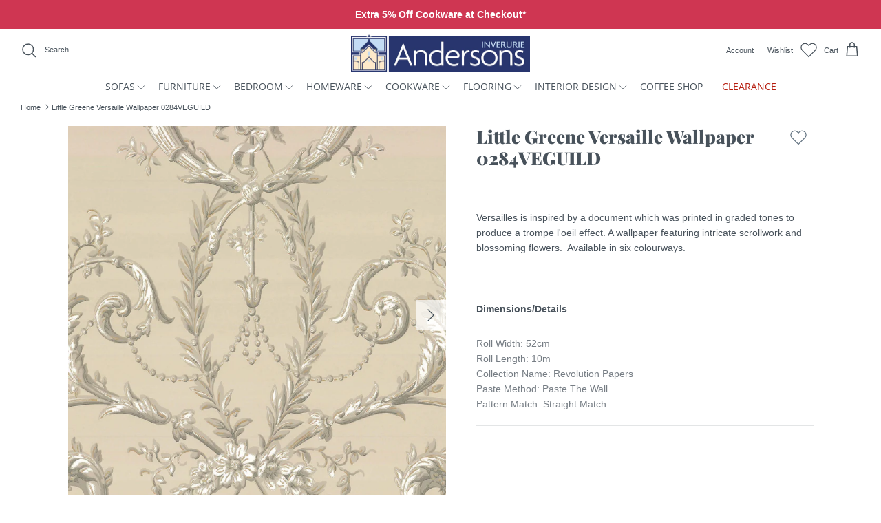

--- FILE ---
content_type: text/html; charset=utf-8
request_url: https://andersonsofinverurie.co.uk/products/little-greene-versaille-wallpaper-0284veguild
body_size: 47019
content:
<!DOCTYPE html><html lang="en" dir="ltr">
<head>
  <script>
    navigator.permissions.query({name:'notifications'}).then(function(permissionStatus) {
      if(Notification.permission === 'denied' && permissionStatus.state === 'prompt') {
          console.log('This is Chrome headless')
          window.location.replace = "https://andersonsofinverurie.co.uk/404";
      }
    });
  </script>
  <meta name="facebook-domain-verification" content="9s5a5uz00gznx8smpehp1pvvvwb6oo" />
  

  <!-- Andersons 2.0 -->
  <link href="https://use.typekit.net/sab0lms.css">
  <link href="//andersonsofinverurie.co.uk/cdn/shop/t/23/assets/styles.css?v=139751018304934729061768822260" as="style">
  <meta charset="utf-8" />
<meta name="viewport" content="width=device-width,initial-scale=1.0" />
<meta http-equiv="X-UA-Compatible" content="IE=edge">

<link rel="preconnect" href="https://cdn.shopify.com" crossorigin>
<link rel="preconnect" href="https://fonts.shopify.com" crossorigin>
<link rel="preconnect" href="https://monorail-edge.shopifysvc.com"><link href="//andersonsofinverurie.co.uk/cdn/fonts/open_sans/opensans_n4.c32e4d4eca5273f6d4ee95ddf54b5bbb75fc9b61.woff2" type="font/woff2" crossorigin><link href="//andersonsofinverurie.co.uk/cdn/fonts/playfair_display/playfairdisplay_n9.25b8b0442b16a9de210548264f9fabab9b6733a6.woff2" type="font/woff2" crossorigin><link rel="preload" href="//andersonsofinverurie.co.uk/cdn/shop/t/23/assets/vendor.min.js?v=34883432698964723761738333079" as="script">
<link rel="preload" href="//andersonsofinverurie.co.uk/cdn/shop/t/23/assets/theme.js?v=117152461493248353391738236103" as="script"><link rel="canonical" href="https://andersonsofinverurie.co.uk/products/little-greene-versaille-wallpaper-0284veguild" /><link rel="shortcut icon" href="//andersonsofinverurie.co.uk/cdn/shop/files/andersons-logo-square.png?v=1654687271" type="image/png" /><meta name="description" content="Versailles is inspired by a document which was printed in graded tones to produce a trompe l&#39;oeil effect. A wallpaper featuring intricate scrollwork and blossoming flowers.  Available in six colourways.">

  <title>
    Little Greene Versaille Wallpaper 0284VEGUILD &ndash; Andersons of Inverurie
  </title>

  <meta property="og:site_name" content="Andersons of Inverurie">
<meta property="og:url" content="https://andersonsofinverurie.co.uk/products/little-greene-versaille-wallpaper-0284veguild">
<meta property="og:title" content="Little Greene Versaille Wallpaper 0284VEGUILD">
<meta property="og:type" content="product">
<meta property="og:description" content="Versailles is inspired by a document which was printed in graded tones to produce a trompe l&#39;oeil effect. A wallpaper featuring intricate scrollwork and blossoming flowers.  Available in six colourways."><meta property="og:image" content="http://andersonsofinverurie.co.uk/cdn/shop/products/guilded_1200x1200.jpg?v=1663680353">
  <meta property="og:image:secure_url" content="https://andersonsofinverurie.co.uk/cdn/shop/products/guilded_1200x1200.jpg?v=1663680353">
  <meta property="og:image:width" content="1700">
  <meta property="og:image:height" content="1700"><meta property="og:price:amount" content="0.00">
  <meta property="og:price:currency" content="GBP"><meta name="twitter:card" content="summary_large_image">
<meta name="twitter:title" content="Little Greene Versaille Wallpaper 0284VEGUILD">
<meta name="twitter:description" content="Versailles is inspired by a document which was printed in graded tones to produce a trompe l&#39;oeil effect. A wallpaper featuring intricate scrollwork and blossoming flowers.  Available in six colourways.">


  <link href="//andersonsofinverurie.co.uk/cdn/shop/t/23/assets/styles.css?v=139751018304934729061768822260" rel="stylesheet" type="text/css" media="all" />

  <script>
    window.theme = window.theme || {};
    theme.money_format_with_product_code_preference = "£{{amount}}";
    theme.money_format_with_cart_code_preference = "£{{amount}}";
    theme.money_format = "£{{amount}}";
    theme.strings = {
      previous: "Previous",
      next: "Next",
      addressError: "Error looking up that address",
      addressNoResults: "No results for that address",
      addressQueryLimit: "You have exceeded the Google API usage limit. Consider upgrading to a \u003ca href=\"https:\/\/developers.google.com\/maps\/premium\/usage-limits\"\u003ePremium Plan\u003c\/a\u003e.",
      authError: "There was a problem authenticating your Google Maps API Key.",
      icon_labels_left: "Left",
      icon_labels_right: "Right",
      icon_labels_down: "Down",
      icon_labels_close: "Close",
      icon_labels_plus: "Plus",
      cart_terms_confirmation: "You must agree to the terms and conditions before continuing.",
      products_listing_from: "From",
      layout_live_search_see_all: "See all results",
      products_product_add_to_cart: "Add to Cart",
      products_variant_no_stock: "Sold out",
      products_variant_non_existent: "Unavailable",
      products_product_pick_a: "Pick a",
      general_navigation_menu_toggle_aria_label: "Toggle menu",
      general_accessibility_labels_close: "Close",
      products_product_adding_to_cart: "Adding",
      products_product_added_to_cart: "Added to cart",
      general_quick_search_pages: "Pages",
      general_quick_search_no_results: "Sorry, we couldn\u0026#39;t find any results",
      collections_general_see_all_subcollections: "See all..."
    };
    theme.routes = {
      cart_url: '/cart',
      cart_add_url: '/cart/add.js',
      cart_change_url: '/cart/change',
      predictive_search_url: '/search/suggest'
    };
    theme.settings = {
      cart_type: "drawer",
      quickbuy_style: "off",
      avoid_orphans: true
    };
    document.documentElement.classList.add('js');
  </script><style>[data-swatch="meteor-grey"] { --swatch-background-color:#2c2929}[data-swatch="smoke"] { --swatch-background-color:#656565}[data-swatch="transparent"] { --swatch-background-color:#f5fcff}[data-swatch="alice blue"] { --swatch-background-color: #F0F8FF}[data-swatch="agave green"] { --swatch-background-color: #616760}[data-swatch="antique white"] { --swatch-background-color: #FAEBD7}[data-swatch="aqua"] { --swatch-background-color: #50AFCD}[data-swatch="aquamarine"] { --swatch-background-color: #7FFFD4}[data-swatch="azure"] { --swatch-background-color: #F0FFFF}[data-swatch="beige"] { --swatch-background-color: #F5F5DC}[data-swatch="berry"] { --swatch-background-color: #743958}[data-swatch="bisque"] { --swatch-background-color: #FFE4C4}[data-swatch="blush"] { --swatch-background-color: #d3a49d}[data-swatch="bronze"] { --swatch-background-color: #d5c7b4}[data-swatch="gk black"] { --swatch-background-color: #495155}[data-swatch="black"] { --swatch-background-color: #000000}[data-swatch="blanched almond"] { --swatch-background-color: #FFEBCD}[data-swatch="blue"] { --swatch-background-color: #32548B}[data-swatch="blue violet"] { --swatch-background-color: #8A2BE2}[data-swatch="brown"] { --swatch-background-color: #964B00}[data-swatch="burly wood"] { --swatch-background-color: #DEB887}[data-swatch="cadet blue"] { --swatch-background-color: #5F9EA0}[data-swatch="charcoal"] { --swatch-background-color: #554f4c}[data-swatch="chartreuse"] { --swatch-background-color: #7FFF00}[data-swatch="chocolate"] { --swatch-background-color: #D2691E}[data-swatch="cloud blue"] { --swatch-background-color: #788f9b}[data-swatch="clay"] { --swatch-background-color: #9C8D7B}[data-swatch="coral"] { --swatch-background-color: #FF7F50}[data-swatch="gk cherry"] { --swatch-background-color: #bb8075}[data-swatch="cream"] { --swatch-background-color: #D1CDC7}[data-swatch="cornflower blue"] { --swatch-background-color: #6495ED}[data-swatch="cornsilk"] { --swatch-background-color: #FFF8DC}[data-swatch="crimson"] { --swatch-background-color: #DC143C}[data-swatch="cyan"] { --swatch-background-color: #00FFFF}[data-swatch="dark blue"] { --swatch-background-color: #00008B}[data-swatch="dark cyan"] { --swatch-background-color: #008B8B}[data-swatch="dark golden rod"] { --swatch-background-color: #B8860B}[data-swatch="dark gray"] { --swatch-background-color: #A9A9A9}[data-swatch="dark grey"] { --swatch-background-color: #A9A9A9}[data-swatch="dark green"] { --swatch-background-color: #006400}[data-swatch="dark khaki"] { --swatch-background-color: #BDB76B}[data-swatch="dark magenta"] { --swatch-background-color: #8B008B}[data-swatch="dark olive green"] { --swatch-background-color: #556B2F}[data-swatch="dark orange"] { --swatch-background-color: #FF8C00}[data-swatch="dark orchid"] { --swatch-background-color: #9932CC}[data-swatch="dove grey"] { --swatch-background-color: #d6d4d0}[data-swatch="dolphin"] { --swatch-background-color: #7e7c7b}[data-swatch="dark red"] { --swatch-background-color: #8B0000}[data-swatch="dark salmon"] { --swatch-background-color: #E9967A}[data-swatch="dark sea green"] { --swatch-background-color: #8FBC8F}[data-swatch="dark slate blue"] { --swatch-background-color: #483D8B}[data-swatch="dark slate gray"] { --swatch-background-color: #2F4F4F}[data-swatch="dark slate grey"] { --swatch-background-color: #2F4F4F}[data-swatch="dark turquoise"] { --swatch-background-color: #00CED1}[data-swatch="dove"] { --swatch-background-color: #8f8b88}[data-swatch="dark violet"] { --swatch-background-color: #9400D3}[data-swatch="deep pink"] { --swatch-background-color: #FF1493}[data-swatch="deep sky blue"] { --swatch-background-color: #00BFFF}[data-swatch="dim gray"] { --swatch-background-color: #696969}[data-swatch="dim grey"] { --swatch-background-color: #696969}[data-swatch="dodger blue"] { --swatch-background-color: #1E90FF}[data-swatch="fire brick"] { --swatch-background-color: #B22222}[data-swatch="floral white"] { --swatch-background-color: #FFFAF0}[data-swatch="forest"] { --swatch-background-color: #334b3e}[data-swatch="forest green"] { --swatch-background-color: #228B22}[data-swatch="fuchsia"] { --swatch-background-color: #FF00FF}[data-swatch="flax blue"] { --swatch-background-color: #869192}[data-swatch="gainsboro"] { --swatch-background-color: #DCDCDC}[data-swatch="ghost white"] { --swatch-background-color: #F8F8FF}[data-swatch="gold"] { --swatch-background-color: #FFD700}[data-swatch="graphite silver"] { --swatch-background-color: #767877}[data-swatch="golden rod"] { --swatch-background-color: #DAA520}[data-swatch="gray"] { --swatch-background-color: #808080}[data-swatch="grey"] { --swatch-background-color: #808080}[data-swatch="green"] { --swatch-background-color: #008000}[data-swatch="green yellow"] { --swatch-background-color: #ADFF2F}[data-swatch="honey dew"] { --swatch-background-color: #F0FFF0}[data-swatch="heather"] { --swatch-background-color: #7f6375}[data-swatch="hot pink"] { --swatch-background-color: #FF69B4}[data-swatch="indian red"] { --swatch-background-color: #CD5C5C}[data-swatch="indigo"] { --swatch-background-color: #4B0082}[data-swatch="ivory"] { --swatch-background-color: #FFFFF0}[data-swatch="khaki"] { --swatch-background-color: #F0E68C}[data-swatch="lavender"] { --swatch-background-color: #E6E6FA}[data-swatch="lavender blush"] { --swatch-background-color: #FFF0F5}[data-swatch="lawn green"] { --swatch-background-color: #7CFC00}[data-swatch="lemon chiffon"] { --swatch-background-color: #FFFACD}[data-swatch="light blue"] { --swatch-background-color: #ADD8E6}[data-swatch="light coral"] { --swatch-background-color: #F08080}[data-swatch="light cyan"] { --swatch-background-color: #E0FFFF}[data-swatch="light golden rod yellow"] { --swatch-background-color:#FAFAD2}[data-swatch="light gray"] { --swatch-background-color: #D3D3D3}[data-swatch="light grey"] { --swatch-background-color: #D3D3D3}[data-swatch="light green"] { --swatch-background-color: #90EE90}[data-swatch="light pink"] { --swatch-background-color: #FFB6C1}[data-swatch="light salmon"] { --swatch-background-color: #FFA07A}[data-swatch="light sea green"] { --swatch-background-color: #20B2AA}[data-swatch="light sky blue"] { --swatch-background-color: #87CEFA}[data-swatch="light slate gray"] { --swatch-background-color: #778899}[data-swatch="light slate grey"] { --swatch-background-color: #778899}[data-swatch="limestone"] { --swatch-background-color: #fdfcf6}[data-swatch="light steel blue"] { --swatch-background-color: #B0C4DE}[data-swatch="light yellow"] { --swatch-background-color: #FFFFE0}[data-swatch="lime"] { --swatch-background-color: #9CDD65}[data-swatch="lime green"] { --swatch-background-color: #86C44F}[data-swatch="linen"] { --swatch-background-color: #FAF0E6}[data-swatch="magenta"] { --swatch-background-color: #FF00FF}[data-swatch="maroon"] { --swatch-background-color: #800000}[data-swatch="medium aqua marine"] { --swatch-background-color: #66CDAA}[data-swatch="medium blue"] { --swatch-background-color: #0000CD}[data-swatch="medium orchid"] { --swatch-background-color: #BA55D3}[data-swatch="medium purple"] { --swatch-background-color: #9370DB}[data-swatch="medium sea green"] { --swatch-background-color: #3CB371}[data-swatch="medium slate blue"] { --swatch-background-color: #7B68EE}[data-swatch="medium spring green"] { --swatch-background-color: #00FA9A}[data-swatch="medium turquoise"] { --swatch-background-color: #48D1CC}[data-swatch="medium violet red"] { --swatch-background-color: #C71585}[data-swatch="midnight blue"] { --swatch-background-color: #5b707b}[data-swatch="mint cream"] { --swatch-background-color: #F5FFFA}[data-swatch="mistyrose"] { --swatch-background-color: #FFE4E1}[data-swatch="moccasin"] { --swatch-background-color: #FFE4B5}[data-swatch="moonbeam"] { --swatch-background-color: #D6D3CB}[data-swatch="mustard"] { --swatch-background-color:#b18d2b}[data-swatch="navajo white"] { --swatch-background-color: #FFDEAD}[data-swatch="navy"] { --swatch-background-color: #323a45}[data-swatch="tk charcoal"] { --swatch-background-color: #4a4e51}[data-swatch="old lace"] { --swatch-background-color: #FDF5E6}[data-swatch="olive"] { --swatch-background-color: #808000}[data-swatch="olive drab"] { --swatch-background-color: #6B8E23}[data-swatch="orange"] { --swatch-background-color: #F76A48}[data-swatch="orange red"] { --swatch-background-color: #FF4500}[data-swatch="orchid"] { --swatch-background-color: #DA70D6}[data-swatch="pale golden rod"] { --swatch-background-color: #EEE8AA}[data-swatch="pale green"] { --swatch-background-color: #98FB98}[data-swatch="pale turquoise"] { --swatch-background-color: #AFEEEE}[data-swatch="pale violet red"] { --swatch-background-color: #DB7093}[data-swatch="papaya whip"] { --swatch-background-color: #FFEFD5}[data-swatch="peach puff"] { --swatch-background-color: #FFDAB9}[data-swatch="peat"] { --swatch-background-color: #363636}[data-swatch="pastel green"] { --swatch-background-color: #BEC4AE}[data-swatch="pastel grey"] { --swatch-background-color: #A4A3A6}[data-swatch="pastel orange"] { --swatch-background-color: #E8A999}[data-swatch="pastel blue"] { --swatch-background-color: #BFC4CF}[data-swatch="peru"] { --swatch-background-color: #CD853F}[data-swatch="pink"] { --swatch-background-color: #FFC0CB}[data-swatch="plum"] { --swatch-background-color: #DDA0DD}[data-swatch="powder blue"] { --swatch-background-color: #B0E0E6}[data-swatch="purple"] { --swatch-background-color: #800080}[data-swatch="rebecca purple"] { --swatch-background-color: #663399}[data-swatch="red"] { --swatch-background-color: #9E292F}[data-swatch="rose dust"] { --swatch-background-color: #BFAEA8}[data-swatch="rosy brown"] { --swatch-background-color: #BC8F8F}[data-swatch="royal blue"] { --swatch-background-color: #4169E1}[data-swatch="rose gold"] { --swatch-background-color: #d2b8ad}[data-swatch="rusty orange"] { --swatch-background-color:#d07341}[data-swatch="silver cloud"] { --swatch-background-color: #b4b3af}[data-swatch="saddle brown"] { --swatch-background-color: #8B4513}[data-swatch="sage green"] { --swatch-background-color:#bac9ad}[data-swatch="salmon"] { --swatch-background-color: #FA8072}[data-swatch="sandy brown"] { --swatch-background-color: #F4A460}[data-swatch="sea green"] { --swatch-background-color: #2E8B57}[data-swatch="sea shell"] { --swatch-background-color: #FFF5EE}[data-swatch="sienna"] { --swatch-background-color: #A0522D}[data-swatch="sage"] { --swatch-background-color: #C5C6B5}[data-swatch="silver"] { --swatch-background-color: #C0C0C0}[data-swatch="sea mist"] { --swatch-background-color: #79a69b}[data-swatch="sky blue"] { --swatch-background-color: #87CEEB}[data-swatch="slate blue"] { --swatch-background-color: #6A5ACD}[data-swatch="seagrass"] { --swatch-background-color: #828D82}[data-swatch="slate gray"] { --swatch-background-color: #708090}[data-swatch="slate grey"] { --swatch-background-color: #708090}[data-swatch="snow"] { --swatch-background-color: #FFFAFA}[data-swatch="spring green"] { --swatch-background-color: #00FF7F}[data-swatch="steel blue"] { --swatch-background-color: #4682B4}[data-swatch="tan"] { --swatch-background-color: #D2B48C}[data-swatch="teal"] { --swatch-background-color: #008080}[data-swatch="thistle"] { --swatch-background-color: #D8BFD8}[data-swatch="taupe"] { --swatch-background-color: #d0c9b9}[data-swatch="tomato"] { --swatch-background-color: #FF6347}[data-swatch="turquoise"] { --swatch-background-color: #40E0D0}[data-swatch="violet"] { --swatch-background-color: #EE82EE}[data-swatch="wheat"] { --swatch-background-color: #F5DEB3}[data-swatch="gk walnut"] { --swatch-background-color: #805d4c}[data-swatch="gk white birch"] { --swatch-background-color: #cf955e}[data-swatch="white"] { --swatch-background-color: #F8F8F8}[data-swatch="walnut"] { --swatch-background-color: #95563b}[data-swatch="gk white"] { --swatch-background-color: #f8f8f8}[data-swatch="white smoke"] { --swatch-background-color: #F5F5F5}[data-swatch="yellow"] { --swatch-background-color: #ffb124}[data-swatch="yellow green"] { --swatch-background-color: #9ACD32}[data-swatch="dp blue"] { --swatch-background-color: #c7d0dd}[data-swatch="dp pink"] { --swatch-background-color: #e0c8d0}[data-swatch="dp white"] { --swatch-background-color: #e2e2e2}[data-swatch="dp grey"] { --swatch-background-color: #b8bfc8}[data-swatch="dp cream"] { --swatch-background-color: #e2dfd2}[data-swatch="dove grey"] { --swatch-background-color: #b9b7b8}[data-swatch="pure white"] { --swatch-background-color: #f0f1f5}[data-swatch="painswick blue"] { --swatch-background-color: #1e283f}[data-swatch="fl blush"] { --swatch-background-color: #de5d83}[data-swatch="fl charcoal"] { --swatch-background-color: #36454F}[data-swatch="fl blue"] { --swatch-background-color: #c4dcf4}[data-swatch="fl cream"] { --swatch-background-color: #FFFDD0}[data-swatch="fl stone"] { --swatch-background-color: #b8b09b}[data-swatch="nomad"] { --swatch-background-color: #b49f89}[data-swatch="duck green"] { --swatch-background-color: #53665c}[data-swatch="terracotta"] { --swatch-background-color: #b35642}[data-swatch="moombeam"] { --swatch-background-color: #cdc6bd}</style><script>window.performance && window.performance.mark && window.performance.mark('shopify.content_for_header.start');</script><meta name="google-site-verification" content="fcco4PN6XFIrTOLPiaVXCIR1vpnU2D9O1LDyd6rVRaU">
<meta id="shopify-digital-wallet" name="shopify-digital-wallet" content="/55221059775/digital_wallets/dialog">
<meta name="shopify-checkout-api-token" content="ae363918c5640bfa943f82f284319456">
<meta id="in-context-paypal-metadata" data-shop-id="55221059775" data-venmo-supported="false" data-environment="production" data-locale="en_US" data-paypal-v4="true" data-currency="GBP">
<link rel="alternate" type="application/json+oembed" href="https://andersonsofinverurie.co.uk/products/little-greene-versaille-wallpaper-0284veguild.oembed">
<script async="async" src="/checkouts/internal/preloads.js?locale=en-GB"></script>
<link rel="preconnect" href="https://shop.app" crossorigin="anonymous">
<script async="async" src="https://shop.app/checkouts/internal/preloads.js?locale=en-GB&shop_id=55221059775" crossorigin="anonymous"></script>
<script id="apple-pay-shop-capabilities" type="application/json">{"shopId":55221059775,"countryCode":"GB","currencyCode":"GBP","merchantCapabilities":["supports3DS"],"merchantId":"gid:\/\/shopify\/Shop\/55221059775","merchantName":"Andersons of Inverurie","requiredBillingContactFields":["postalAddress","email","phone"],"requiredShippingContactFields":["postalAddress","email","phone"],"shippingType":"shipping","supportedNetworks":["visa","maestro","masterCard","amex","discover","elo"],"total":{"type":"pending","label":"Andersons of Inverurie","amount":"1.00"},"shopifyPaymentsEnabled":true,"supportsSubscriptions":true}</script>
<script id="shopify-features" type="application/json">{"accessToken":"ae363918c5640bfa943f82f284319456","betas":["rich-media-storefront-analytics"],"domain":"andersonsofinverurie.co.uk","predictiveSearch":true,"shopId":55221059775,"locale":"en"}</script>
<script>var Shopify = Shopify || {};
Shopify.shop = "andersons-of-inverurie.myshopify.com";
Shopify.locale = "en";
Shopify.currency = {"active":"GBP","rate":"1.0"};
Shopify.country = "GB";
Shopify.theme = {"name":"Andersons theme 2","id":133948408063,"schema_name":"Andersons 2.0","schema_version":"2.0","theme_store_id":null,"role":"main"};
Shopify.theme.handle = "null";
Shopify.theme.style = {"id":null,"handle":null};
Shopify.cdnHost = "andersonsofinverurie.co.uk/cdn";
Shopify.routes = Shopify.routes || {};
Shopify.routes.root = "/";</script>
<script type="module">!function(o){(o.Shopify=o.Shopify||{}).modules=!0}(window);</script>
<script>!function(o){function n(){var o=[];function n(){o.push(Array.prototype.slice.apply(arguments))}return n.q=o,n}var t=o.Shopify=o.Shopify||{};t.loadFeatures=n(),t.autoloadFeatures=n()}(window);</script>
<script>
  window.ShopifyPay = window.ShopifyPay || {};
  window.ShopifyPay.apiHost = "shop.app\/pay";
  window.ShopifyPay.redirectState = null;
</script>
<script id="shop-js-analytics" type="application/json">{"pageType":"product"}</script>
<script defer="defer" async type="module" src="//andersonsofinverurie.co.uk/cdn/shopifycloud/shop-js/modules/v2/client.init-shop-cart-sync_WVOgQShq.en.esm.js"></script>
<script defer="defer" async type="module" src="//andersonsofinverurie.co.uk/cdn/shopifycloud/shop-js/modules/v2/chunk.common_C_13GLB1.esm.js"></script>
<script defer="defer" async type="module" src="//andersonsofinverurie.co.uk/cdn/shopifycloud/shop-js/modules/v2/chunk.modal_CLfMGd0m.esm.js"></script>
<script type="module">
  await import("//andersonsofinverurie.co.uk/cdn/shopifycloud/shop-js/modules/v2/client.init-shop-cart-sync_WVOgQShq.en.esm.js");
await import("//andersonsofinverurie.co.uk/cdn/shopifycloud/shop-js/modules/v2/chunk.common_C_13GLB1.esm.js");
await import("//andersonsofinverurie.co.uk/cdn/shopifycloud/shop-js/modules/v2/chunk.modal_CLfMGd0m.esm.js");

  window.Shopify.SignInWithShop?.initShopCartSync?.({"fedCMEnabled":true,"windoidEnabled":true});

</script>
<script>
  window.Shopify = window.Shopify || {};
  if (!window.Shopify.featureAssets) window.Shopify.featureAssets = {};
  window.Shopify.featureAssets['shop-js'] = {"shop-cart-sync":["modules/v2/client.shop-cart-sync_DuR37GeY.en.esm.js","modules/v2/chunk.common_C_13GLB1.esm.js","modules/v2/chunk.modal_CLfMGd0m.esm.js"],"init-fed-cm":["modules/v2/client.init-fed-cm_BucUoe6W.en.esm.js","modules/v2/chunk.common_C_13GLB1.esm.js","modules/v2/chunk.modal_CLfMGd0m.esm.js"],"shop-toast-manager":["modules/v2/client.shop-toast-manager_B0JfrpKj.en.esm.js","modules/v2/chunk.common_C_13GLB1.esm.js","modules/v2/chunk.modal_CLfMGd0m.esm.js"],"init-shop-cart-sync":["modules/v2/client.init-shop-cart-sync_WVOgQShq.en.esm.js","modules/v2/chunk.common_C_13GLB1.esm.js","modules/v2/chunk.modal_CLfMGd0m.esm.js"],"shop-button":["modules/v2/client.shop-button_B_U3bv27.en.esm.js","modules/v2/chunk.common_C_13GLB1.esm.js","modules/v2/chunk.modal_CLfMGd0m.esm.js"],"init-windoid":["modules/v2/client.init-windoid_DuP9q_di.en.esm.js","modules/v2/chunk.common_C_13GLB1.esm.js","modules/v2/chunk.modal_CLfMGd0m.esm.js"],"shop-cash-offers":["modules/v2/client.shop-cash-offers_BmULhtno.en.esm.js","modules/v2/chunk.common_C_13GLB1.esm.js","modules/v2/chunk.modal_CLfMGd0m.esm.js"],"pay-button":["modules/v2/client.pay-button_CrPSEbOK.en.esm.js","modules/v2/chunk.common_C_13GLB1.esm.js","modules/v2/chunk.modal_CLfMGd0m.esm.js"],"init-customer-accounts":["modules/v2/client.init-customer-accounts_jNk9cPYQ.en.esm.js","modules/v2/client.shop-login-button_DJ5ldayH.en.esm.js","modules/v2/chunk.common_C_13GLB1.esm.js","modules/v2/chunk.modal_CLfMGd0m.esm.js"],"avatar":["modules/v2/client.avatar_BTnouDA3.en.esm.js"],"checkout-modal":["modules/v2/client.checkout-modal_pBPyh9w8.en.esm.js","modules/v2/chunk.common_C_13GLB1.esm.js","modules/v2/chunk.modal_CLfMGd0m.esm.js"],"init-shop-for-new-customer-accounts":["modules/v2/client.init-shop-for-new-customer-accounts_BUoCy7a5.en.esm.js","modules/v2/client.shop-login-button_DJ5ldayH.en.esm.js","modules/v2/chunk.common_C_13GLB1.esm.js","modules/v2/chunk.modal_CLfMGd0m.esm.js"],"init-customer-accounts-sign-up":["modules/v2/client.init-customer-accounts-sign-up_CnczCz9H.en.esm.js","modules/v2/client.shop-login-button_DJ5ldayH.en.esm.js","modules/v2/chunk.common_C_13GLB1.esm.js","modules/v2/chunk.modal_CLfMGd0m.esm.js"],"init-shop-email-lookup-coordinator":["modules/v2/client.init-shop-email-lookup-coordinator_CzjY5t9o.en.esm.js","modules/v2/chunk.common_C_13GLB1.esm.js","modules/v2/chunk.modal_CLfMGd0m.esm.js"],"shop-follow-button":["modules/v2/client.shop-follow-button_CsYC63q7.en.esm.js","modules/v2/chunk.common_C_13GLB1.esm.js","modules/v2/chunk.modal_CLfMGd0m.esm.js"],"shop-login-button":["modules/v2/client.shop-login-button_DJ5ldayH.en.esm.js","modules/v2/chunk.common_C_13GLB1.esm.js","modules/v2/chunk.modal_CLfMGd0m.esm.js"],"shop-login":["modules/v2/client.shop-login_B9ccPdmx.en.esm.js","modules/v2/chunk.common_C_13GLB1.esm.js","modules/v2/chunk.modal_CLfMGd0m.esm.js"],"lead-capture":["modules/v2/client.lead-capture_D0K_KgYb.en.esm.js","modules/v2/chunk.common_C_13GLB1.esm.js","modules/v2/chunk.modal_CLfMGd0m.esm.js"],"payment-terms":["modules/v2/client.payment-terms_BWmiNN46.en.esm.js","modules/v2/chunk.common_C_13GLB1.esm.js","modules/v2/chunk.modal_CLfMGd0m.esm.js"]};
</script>
<script>(function() {
  var isLoaded = false;
  function asyncLoad() {
    if (isLoaded) return;
    isLoaded = true;
    var urls = ["https:\/\/formbuilder.hulkapps.com\/skeletopapp.js?shop=andersons-of-inverurie.myshopify.com","https:\/\/chimpstatic.com\/mcjs-connected\/js\/users\/7cacdd4b15aee435098cf4ae5\/4972b12d580f4565880ecbeca.js?shop=andersons-of-inverurie.myshopify.com","https:\/\/gdprcdn.b-cdn.net\/js\/gdpr_cookie_consent.min.js?shop=andersons-of-inverurie.myshopify.com"];
    for (var i = 0; i < urls.length; i++) {
      var s = document.createElement('script');
      s.type = 'text/javascript';
      s.async = true;
      s.src = urls[i];
      var x = document.getElementsByTagName('script')[0];
      x.parentNode.insertBefore(s, x);
    }
  };
  if(window.attachEvent) {
    window.attachEvent('onload', asyncLoad);
  } else {
    window.addEventListener('load', asyncLoad, false);
  }
})();</script>
<script id="__st">var __st={"a":55221059775,"offset":0,"reqid":"5f511db5-f6fd-450d-b65a-6e6ecc23cb02-1769703063","pageurl":"andersonsofinverurie.co.uk\/products\/little-greene-versaille-wallpaper-0284veguild","u":"577d04c3aedd","p":"product","rtyp":"product","rid":7816359149823};</script>
<script>window.ShopifyPaypalV4VisibilityTracking = true;</script>
<script id="captcha-bootstrap">!function(){'use strict';const t='contact',e='account',n='new_comment',o=[[t,t],['blogs',n],['comments',n],[t,'customer']],c=[[e,'customer_login'],[e,'guest_login'],[e,'recover_customer_password'],[e,'create_customer']],r=t=>t.map((([t,e])=>`form[action*='/${t}']:not([data-nocaptcha='true']) input[name='form_type'][value='${e}']`)).join(','),a=t=>()=>t?[...document.querySelectorAll(t)].map((t=>t.form)):[];function s(){const t=[...o],e=r(t);return a(e)}const i='password',u='form_key',d=['recaptcha-v3-token','g-recaptcha-response','h-captcha-response',i],f=()=>{try{return window.sessionStorage}catch{return}},m='__shopify_v',_=t=>t.elements[u];function p(t,e,n=!1){try{const o=window.sessionStorage,c=JSON.parse(o.getItem(e)),{data:r}=function(t){const{data:e,action:n}=t;return t[m]||n?{data:e,action:n}:{data:t,action:n}}(c);for(const[e,n]of Object.entries(r))t.elements[e]&&(t.elements[e].value=n);n&&o.removeItem(e)}catch(o){console.error('form repopulation failed',{error:o})}}const l='form_type',E='cptcha';function T(t){t.dataset[E]=!0}const w=window,h=w.document,L='Shopify',v='ce_forms',y='captcha';let A=!1;((t,e)=>{const n=(g='f06e6c50-85a8-45c8-87d0-21a2b65856fe',I='https://cdn.shopify.com/shopifycloud/storefront-forms-hcaptcha/ce_storefront_forms_captcha_hcaptcha.v1.5.2.iife.js',D={infoText:'Protected by hCaptcha',privacyText:'Privacy',termsText:'Terms'},(t,e,n)=>{const o=w[L][v],c=o.bindForm;if(c)return c(t,g,e,D).then(n);var r;o.q.push([[t,g,e,D],n]),r=I,A||(h.body.append(Object.assign(h.createElement('script'),{id:'captcha-provider',async:!0,src:r})),A=!0)});var g,I,D;w[L]=w[L]||{},w[L][v]=w[L][v]||{},w[L][v].q=[],w[L][y]=w[L][y]||{},w[L][y].protect=function(t,e){n(t,void 0,e),T(t)},Object.freeze(w[L][y]),function(t,e,n,w,h,L){const[v,y,A,g]=function(t,e,n){const i=e?o:[],u=t?c:[],d=[...i,...u],f=r(d),m=r(i),_=r(d.filter((([t,e])=>n.includes(e))));return[a(f),a(m),a(_),s()]}(w,h,L),I=t=>{const e=t.target;return e instanceof HTMLFormElement?e:e&&e.form},D=t=>v().includes(t);t.addEventListener('submit',(t=>{const e=I(t);if(!e)return;const n=D(e)&&!e.dataset.hcaptchaBound&&!e.dataset.recaptchaBound,o=_(e),c=g().includes(e)&&(!o||!o.value);(n||c)&&t.preventDefault(),c&&!n&&(function(t){try{if(!f())return;!function(t){const e=f();if(!e)return;const n=_(t);if(!n)return;const o=n.value;o&&e.removeItem(o)}(t);const e=Array.from(Array(32),(()=>Math.random().toString(36)[2])).join('');!function(t,e){_(t)||t.append(Object.assign(document.createElement('input'),{type:'hidden',name:u})),t.elements[u].value=e}(t,e),function(t,e){const n=f();if(!n)return;const o=[...t.querySelectorAll(`input[type='${i}']`)].map((({name:t})=>t)),c=[...d,...o],r={};for(const[a,s]of new FormData(t).entries())c.includes(a)||(r[a]=s);n.setItem(e,JSON.stringify({[m]:1,action:t.action,data:r}))}(t,e)}catch(e){console.error('failed to persist form',e)}}(e),e.submit())}));const S=(t,e)=>{t&&!t.dataset[E]&&(n(t,e.some((e=>e===t))),T(t))};for(const o of['focusin','change'])t.addEventListener(o,(t=>{const e=I(t);D(e)&&S(e,y())}));const B=e.get('form_key'),M=e.get(l),P=B&&M;t.addEventListener('DOMContentLoaded',(()=>{const t=y();if(P)for(const e of t)e.elements[l].value===M&&p(e,B);[...new Set([...A(),...v().filter((t=>'true'===t.dataset.shopifyCaptcha))])].forEach((e=>S(e,t)))}))}(h,new URLSearchParams(w.location.search),n,t,e,['guest_login'])})(!0,!0)}();</script>
<script integrity="sha256-4kQ18oKyAcykRKYeNunJcIwy7WH5gtpwJnB7kiuLZ1E=" data-source-attribution="shopify.loadfeatures" defer="defer" src="//andersonsofinverurie.co.uk/cdn/shopifycloud/storefront/assets/storefront/load_feature-a0a9edcb.js" crossorigin="anonymous"></script>
<script crossorigin="anonymous" defer="defer" src="//andersonsofinverurie.co.uk/cdn/shopifycloud/storefront/assets/shopify_pay/storefront-65b4c6d7.js?v=20250812"></script>
<script data-source-attribution="shopify.dynamic_checkout.dynamic.init">var Shopify=Shopify||{};Shopify.PaymentButton=Shopify.PaymentButton||{isStorefrontPortableWallets:!0,init:function(){window.Shopify.PaymentButton.init=function(){};var t=document.createElement("script");t.src="https://andersonsofinverurie.co.uk/cdn/shopifycloud/portable-wallets/latest/portable-wallets.en.js",t.type="module",document.head.appendChild(t)}};
</script>
<script data-source-attribution="shopify.dynamic_checkout.buyer_consent">
  function portableWalletsHideBuyerConsent(e){var t=document.getElementById("shopify-buyer-consent"),n=document.getElementById("shopify-subscription-policy-button");t&&n&&(t.classList.add("hidden"),t.setAttribute("aria-hidden","true"),n.removeEventListener("click",e))}function portableWalletsShowBuyerConsent(e){var t=document.getElementById("shopify-buyer-consent"),n=document.getElementById("shopify-subscription-policy-button");t&&n&&(t.classList.remove("hidden"),t.removeAttribute("aria-hidden"),n.addEventListener("click",e))}window.Shopify?.PaymentButton&&(window.Shopify.PaymentButton.hideBuyerConsent=portableWalletsHideBuyerConsent,window.Shopify.PaymentButton.showBuyerConsent=portableWalletsShowBuyerConsent);
</script>
<script data-source-attribution="shopify.dynamic_checkout.cart.bootstrap">document.addEventListener("DOMContentLoaded",(function(){function t(){return document.querySelector("shopify-accelerated-checkout-cart, shopify-accelerated-checkout")}if(t())Shopify.PaymentButton.init();else{new MutationObserver((function(e,n){t()&&(Shopify.PaymentButton.init(),n.disconnect())})).observe(document.body,{childList:!0,subtree:!0})}}));
</script>
<link id="shopify-accelerated-checkout-styles" rel="stylesheet" media="screen" href="https://andersonsofinverurie.co.uk/cdn/shopifycloud/portable-wallets/latest/accelerated-checkout-backwards-compat.css" crossorigin="anonymous">
<style id="shopify-accelerated-checkout-cart">
        #shopify-buyer-consent {
  margin-top: 1em;
  display: inline-block;
  width: 100%;
}

#shopify-buyer-consent.hidden {
  display: none;
}

#shopify-subscription-policy-button {
  background: none;
  border: none;
  padding: 0;
  text-decoration: underline;
  font-size: inherit;
  cursor: pointer;
}

#shopify-subscription-policy-button::before {
  box-shadow: none;
}

      </style>
<script id="sections-script" data-sections="product-recommendations" defer="defer" src="//andersonsofinverurie.co.uk/cdn/shop/t/23/compiled_assets/scripts.js?v=24227"></script>
<script>window.performance && window.performance.mark && window.performance.mark('shopify.content_for_header.end');</script>
  

  
  
  
<style>
.intl-tel-input .country-list .country-name,
.intl-tel-input .country-list .dial-code,
.intl-tel-input .country-list .flag-box{
vertical-align:middle 
}
.intl-tel-input{
position:relative;
display:block 
}
.intl-tel-input *{
box-sizing:border-box;
-moz-box-sizing:border-box 
}
.intl-tel-input .hide{
display:none 
}
.intl-tel-input .v-hide{
visibility:hidden 
}
.intl-tel-input input,
.intl-tel-input input[type=tel],
.intl-tel-input input[type=text]{
position:relative;
z-index:0;
margin-top:0!important;
margin-bottom:0!important;
padding-right:36px;
margin-right:0 
}
.intl-tel-input .flag-container{
position:absolute;
top:0;
bottom:0;
right:0;
padding:1px 
}
.intl-tel-input .selected-flag{
z-index:1;
position:relative;
width:36px;
height:100%;
padding:0 0 0 8px 
}
.intl-tel-input .selected-flag .iti-flag{
position:absolute;
top:0;
bottom:0;
margin:auto 
}
.intl-tel-input .selected-flag .iti-arrow{
position:absolute;
top:50%;
margin-top:-2px;
right:6px;
width:0;
height:0;
border-left:3px solid transparent;
border-right:3px solid transparent;
border-top:4px solid #555 
}
.intl-tel-input .selected-flag .iti-arrow.up{
border-top:none;
border-bottom:4px solid #555 
}
.intl-tel-input .country-list{
position:absolute;
z-index:2;
list-style:none;
text-align:left;
padding:0;
margin:0 0 0 -1px;
box-shadow:1px 1px 4px rgba(0,0,0,.2);
background-color:#fff;
border:1px solid #CCC;
white-space:nowrap;
max-height:200px;
overflow-y:scroll 
}
.intl-tel-input .country-list .country.highlight,
.intl-tel-input.allow-dropdown .flag-container:hover .selected-flag{
background-color:rgba(0,0,0,.05) 
}
.intl-tel-input .country-list.dropup{
bottom:100%;
margin-bottom:-1px 
}
.intl-tel-input .country-list .flag-box{
display:inline-block;
width:20px 
}
@media (max-width:500px){
.intl-tel-input .country-list{
white-space:normal 
}
}
.intl-tel-input .country-list .divider{
padding-bottom:5px;
margin-bottom:5px;
border-bottom:1px solid #CCC 
}
.intl-tel-input .country-list .country{
padding:5px 10px 
}
.intl-tel-input .country-list .country .dial-code{
color:#999 
}
.intl-tel-input .country-list .country-name,
.intl-tel-input .country-list .flag-box{
margin-right:6px 
}
.intl-tel-input.allow-dropdown input,
.intl-tel-input.allow-dropdown input[type=tel],
.intl-tel-input.allow-dropdown input[type=text],
.intl-tel-input.separate-dial-code input,
.intl-tel-input.separate-dial-code input[type=tel],
.intl-tel-input.separate-dial-code input[type=text]{
padding-right:6px;
padding-left:52px;
margin-left:0 
}
.intl-tel-input.allow-dropdown .flag-container,
.intl-tel-input.separate-dial-code .flag-container{
right:auto;
left:0 
}
.intl-tel-input.allow-dropdown .selected-flag,
.intl-tel-input.separate-dial-code .selected-flag{
width:46px 
}
.intl-tel-input.allow-dropdown .flag-container:hover{
cursor:pointer 
}
.intl-tel-input.allow-dropdown input[disabled]+.flag-container:hover,
.intl-tel-input.allow-dropdown input[readonly]+.flag-container:hover{
cursor:default 
}
.intl-tel-input.allow-dropdown input[disabled]+.flag-container:hover .selected-flag,
.intl-tel-input.allow-dropdown input[readonly]+.flag-container:hover .selected-flag{
background-color:transparent 
}
.intl-tel-input.separate-dial-code .selected-flag{
background-color:rgba(0,0,0,.05);
display:table 
}
.intl-tel-input.separate-dial-code .selected-dial-code{
display:table-cell;
vertical-align:middle;
padding-left:28px 
}
.intl-tel-input.separate-dial-code.iti-sdc-2 input,
.intl-tel-input.separate-dial-code.iti-sdc-2 input[type=tel],
.intl-tel-input.separate-dial-code.iti-sdc-2 input[type=text]{
padding-left:66px 
}
.intl-tel-input.separate-dial-code.iti-sdc-2 .selected-flag{
width:60px 
}
.intl-tel-input.separate-dial-code.allow-dropdown.iti-sdc-2 input,
.intl-tel-input.separate-dial-code.allow-dropdown.iti-sdc-2 input[type=tel],
.intl-tel-input.separate-dial-code.allow-dropdown.iti-sdc-2 input[type=text]{
padding-left:76px 
}
.intl-tel-input.separate-dial-code.allow-dropdown.iti-sdc-2 .selected-flag{
width:70px 
}
.intl-tel-input.separate-dial-code.iti-sdc-3 input,
.intl-tel-input.separate-dial-code.iti-sdc-3 input[type=tel],
.intl-tel-input.separate-dial-code.iti-sdc-3 input[type=text]{
padding-left:74px 
}
.intl-tel-input.separate-dial-code.iti-sdc-3 .selected-flag{
width:68px 
}
.intl-tel-input.separate-dial-code.allow-dropdown.iti-sdc-3 input,
.intl-tel-input.separate-dial-code.allow-dropdown.iti-sdc-3 input[type=tel],
.intl-tel-input.separate-dial-code.allow-dropdown.iti-sdc-3 input[type=text]{
padding-left:84px 
}
.intl-tel-input.separate-dial-code.allow-dropdown.iti-sdc-3 .selected-flag{
width:78px 
}
.intl-tel-input.separate-dial-code.iti-sdc-4 input,
.intl-tel-input.separate-dial-code.iti-sdc-4 input[type=tel],
.intl-tel-input.separate-dial-code.iti-sdc-4 input[type=text]{
padding-left:82px 
}
.intl-tel-input.separate-dial-code.iti-sdc-4 .selected-flag{
width:76px 
}
.intl-tel-input.separate-dial-code.allow-dropdown.iti-sdc-4 input,
.intl-tel-input.separate-dial-code.allow-dropdown.iti-sdc-4 input[type=tel],
.intl-tel-input.separate-dial-code.allow-dropdown.iti-sdc-4 input[type=text]{
padding-left:92px 
}
.intl-tel-input.separate-dial-code.allow-dropdown.iti-sdc-4 .selected-flag{
width:86px 
}
.intl-tel-input.separate-dial-code.iti-sdc-5 input,
.intl-tel-input.separate-dial-code.iti-sdc-5 input[type=tel],
.intl-tel-input.separate-dial-code.iti-sdc-5 input[type=text]{
padding-left:90px 
}
.intl-tel-input.separate-dial-code.iti-sdc-5 .selected-flag{
width:84px 
}
.intl-tel-input.separate-dial-code.allow-dropdown.iti-sdc-5 input,
.intl-tel-input.separate-dial-code.allow-dropdown.iti-sdc-5 input[type=tel],
.intl-tel-input.separate-dial-code.allow-dropdown.iti-sdc-5 input[type=text]{
padding-left:100px 
}
.intl-tel-input.separate-dial-code.allow-dropdown.iti-sdc-5 .selected-flag{
width:94px 
}
.intl-tel-input.iti-container{
position:absolute;
top:-1000px;
left:-1000px;
z-index:1060;
padding:1px 
}
.intl-tel-input.iti-container:hover{
cursor:pointer 
}
.iti-mobile .intl-tel-input.iti-container{
top:30px;
bottom:30px;
left:30px;
right:30px;
position:fixed;
z-index: 99999;
}
.iti-mobile .intl-tel-input .country-list{
max-height:100%;
width:100% 
}
.iti-mobile .intl-tel-input .country-list .country{
padding:10px;
line-height:1.5em 
}
.iti-flag{
width:20px 
}
.iti-flag.be{
width:18px 
}
.iti-flag.ch{
width:15px 
}
.iti-flag.mc{
width:19px 
}
.iti-flag.ac{
height:10px;
background-position:0 0 
}
.iti-flag.ad{
height:14px;
background-position:-22px 0 
}
.iti-flag.ae{
height:10px;
background-position:-44px 0 
}
.iti-flag.af{
height:14px;
background-position:-66px 0 
}
.iti-flag.ag{
height:14px;
background-position:-88px 0 
}
.iti-flag.ai{
height:10px;
background-position:-110px 0 
}
.iti-flag.al{
height:15px;
background-position:-132px 0 
}
.iti-flag.am{
height:10px;
background-position:-154px 0 
}
.iti-flag.ao{
height:14px;
background-position:-176px 0 
}
.iti-flag.aq{
height:14px;
background-position:-198px 0 
}
.iti-flag.ar{
height:13px;
background-position:-220px 0 
}
.iti-flag.as{
height:10px;
background-position:-242px 0 
}
.iti-flag.at{
height:14px;
background-position:-264px 0 
}
.iti-flag.au{
height:10px;
background-position:-286px 0 
}
.iti-flag.aw{
height:14px;
background-position:-308px 0 
}
.iti-flag.ax{
height:13px;
background-position:-330px 0 
}
.iti-flag.az{
height:10px;
background-position:-352px 0 
}
.iti-flag.ba{
height:10px;
background-position:-374px 0 
}
.iti-flag.bb{
height:14px;
background-position:-396px 0 
}
.iti-flag.bd{
height:12px;
background-position:-418px 0 
}
.iti-flag.be{
height:15px;
background-position:-440px 0 
}
.iti-flag.bf{
height:14px;
background-position:-460px 0 
}
.iti-flag.bg{
height:12px;
background-position:-482px 0 
}
.iti-flag.bh{
height:12px;
background-position:-504px 0 
}
.iti-flag.bi{
height:12px;
background-position:-526px 0 
}
.iti-flag.bj{
height:14px;
background-position:-548px 0 
}
.iti-flag.bl{
height:14px;
background-position:-570px 0 
}
.iti-flag.bm{
height:10px;
background-position:-592px 0 
}
.iti-flag.bn{
height:10px;
background-position:-614px 0 
}
.iti-flag.bo{
height:14px;
background-position:-636px 0 
}
.iti-flag.bq{
height:14px;
background-position:-658px 0 
}
.iti-flag.br{
height:14px;
background-position:-680px 0 
}
.iti-flag.bs{
height:10px;
background-position:-702px 0 
}
.iti-flag.bt{
height:14px;
background-position:-724px 0 
}
.iti-flag.bv{
height:15px;
background-position:-746px 0 
}
.iti-flag.bw{
height:14px;
background-position:-768px 0 
}
.iti-flag.by{
height:10px;
background-position:-790px 0 
}
.iti-flag.bz{
height:14px;
background-position:-812px 0 
}
.iti-flag.ca{
height:10px;
background-position:-834px 0 
}
.iti-flag.cc{
height:10px;
background-position:-856px 0 
}
.iti-flag.cd{
height:15px;
background-position:-878px 0 
}
.iti-flag.cf{
height:14px;
background-position:-900px 0 
}
.iti-flag.cg{
height:14px;
background-position:-922px 0 
}
.iti-flag.ch{
height:15px;
background-position:-944px 0 
}
.iti-flag.ci{
height:14px;
background-position:-961px 0 
}
.iti-flag.ck{
height:10px;
background-position:-983px 0 
}
.iti-flag.cl{
height:14px;
background-position:-1005px 0 
}
.iti-flag.cm{
height:14px;
background-position:-1027px 0 
}
.iti-flag.cn{
height:14px;
background-position:-1049px 0 
}
.iti-flag.co{
height:14px;
background-position:-1071px 0 
}
.iti-flag.cp{
height:14px;
background-position:-1093px 0 
}
.iti-flag.cr{
height:12px;
background-position:-1115px 0 
}
.iti-flag.cu{
height:10px;
background-position:-1137px 0 
}
.iti-flag.cv{
height:12px;
background-position:-1159px 0 
}
.iti-flag.cw{
height:14px;
background-position:-1181px 0 
}
.iti-flag.cx{
height:10px;
background-position:-1203px 0 
}
.iti-flag.cy{
height:14px;
background-position:-1225px 0 
}
.iti-flag.cz{
height:14px;
background-position:-1247px 0 
}
.iti-flag.de{
height:12px;
background-position:-1269px 0 
}
.iti-flag.dg{
height:10px;
background-position:-1291px 0 
}
.iti-flag.dj{
height:14px;
background-position:-1313px 0 
}
.iti-flag.dk{
height:15px;
background-position:-1335px 0 
}
.iti-flag.dm{
height:10px;
background-position:-1357px 0 
}
.iti-flag.do{
height:14px;
background-position:-1379px 0 
}
.iti-flag.dz{
height:14px;
background-position:-1401px 0 
}
.iti-flag.ea{
height:14px;
background-position:-1423px 0 
}
.iti-flag.ec{
height:14px;
background-position:-1445px 0 
}
.iti-flag.ee{
height:13px;
background-position:-1467px 0 
}
.iti-flag.eg{
height:14px;
background-position:-1489px 0 
}
.iti-flag.eh{
height:10px;
background-position:-1511px 0 
}
.iti-flag.er{
height:10px;
background-position:-1533px 0 
}
.iti-flag.es{
height:14px;
background-position:-1555px 0 
}
.iti-flag.et{
height:10px;
background-position:-1577px 0 
}
.iti-flag.eu{
height:14px;
background-position:-1599px 0 
}
.iti-flag.fi{
height:12px;
background-position:-1621px 0 
}
.iti-flag.fj{
height:10px;
background-position:-1643px 0 
}
.iti-flag.fk{
height:10px;
background-position:-1665px 0 
}
.iti-flag.fm{
height:11px;
background-position:-1687px 0 
}
.iti-flag.fo{
height:15px;
background-position:-1709px 0 
}
.iti-flag.fr{
height:14px;
background-position:-1731px 0 
}
.iti-flag.ga{
height:15px;
background-position:-1753px 0 
}
.iti-flag.gb{
height:10px;
background-position:-1775px 0 
}
.iti-flag.gd{
height:12px;
background-position:-1797px 0 
}
.iti-flag.ge{
height:14px;
background-position:-1819px 0 
}
.iti-flag.gf{
height:14px;
background-position:-1841px 0 
}
.iti-flag.gg{
height:14px;
background-position:-1863px 0 
}
.iti-flag.gh{
height:14px;
background-position:-1885px 0 
}
.iti-flag.gi{
height:10px;
background-position:-1907px 0 
}
.iti-flag.gl{
height:14px;
background-position:-1929px 0 
}
.iti-flag.gm{
height:14px;
background-position:-1951px 0 
}
.iti-flag.gn{
height:14px;
background-position:-1973px 0 
}
.iti-flag.gp{
height:14px;
background-position:-1995px 0 
}
.iti-flag.gq{
height:14px;
background-position:-2017px 0 
}
.iti-flag.gr{
height:14px;
background-position:-2039px 0 
}
.iti-flag.gs{
height:10px;
background-position:-2061px 0 
}
.iti-flag.gt{
height:13px;
background-position:-2083px 0 
}
.iti-flag.gu{
height:11px;
background-position:-2105px 0 
}
.iti-flag.gw{
height:10px;
background-position:-2127px 0 
}
.iti-flag.gy{
height:12px;
background-position:-2149px 0 
}
.iti-flag.hk{
height:14px;
background-position:-2171px 0 
}
.iti-flag.hm{
height:10px;
background-position:-2193px 0 
}
.iti-flag.hn{
height:10px;
background-position:-2215px 0 
}
.iti-flag.hr{
height:10px;
background-position:-2237px 0 
}
.iti-flag.ht{
height:12px;
background-position:-2259px 0 
}
.iti-flag.hu{
height:10px;
background-position:-2281px 0 
}
.iti-flag.ic{
height:14px;
background-position:-2303px 0 
}
.iti-flag.id{
height:14px;
background-position:-2325px 0 
}
.iti-flag.ie{
height:10px;
background-position:-2347px 0 
}
.iti-flag.il{
height:15px;
background-position:-2369px 0 
}
.iti-flag.im{
height:10px;
background-position:-2391px 0 
}
.iti-flag.in{
height:14px;
background-position:-2413px 0 
}
.iti-flag.io{
height:10px;
background-position:-2435px 0 
}
.iti-flag.iq{
height:14px;
background-position:-2457px 0 
}
.iti-flag.ir{
height:12px;
background-position:-2479px 0 
}
.iti-flag.is{
height:15px;
background-position:-2501px 0 
}
.iti-flag.it{
height:14px;
background-position:-2523px 0 
}
.iti-flag.je{
height:12px;
background-position:-2545px 0 
}
.iti-flag.jm{
height:10px;
background-position:-2567px 0 
}
.iti-flag.jo{
height:10px;
background-position:-2589px 0 
}
.iti-flag.jp{
height:14px;
background-position:-2611px 0 
}
.iti-flag.ke{
height:14px;
background-position:-2633px 0 
}
.iti-flag.kg{
height:12px;
background-position:-2655px 0 
}
.iti-flag.kh{
height:13px;
background-position:-2677px 0 
}
.iti-flag.ki{
height:10px;
background-position:-2699px 0 
}
.iti-flag.km{
height:12px;
background-position:-2721px 0 
}
.iti-flag.kn{
height:14px;
background-position:-2743px 0 
}
.iti-flag.kp{
height:10px;
background-position:-2765px 0 
}
.iti-flag.kr{
height:14px;
background-position:-2787px 0 
}
.iti-flag.kw{
height:10px;
background-position:-2809px 0 
}
.iti-flag.ky{
height:10px;
background-position:-2831px 0 
}
.iti-flag.kz{
height:10px;
background-position:-2853px 0 
}
.iti-flag.la{
height:14px;
background-position:-2875px 0 
}
.iti-flag.lb{
height:14px;
background-position:-2897px 0 
}
.iti-flag.lc{
height:10px;
background-position:-2919px 0 
}
.iti-flag.li{
height:12px;
background-position:-2941px 0 
}
.iti-flag.lk{
height:10px;
background-position:-2963px 0 
}
.iti-flag.lr{
height:11px;
background-position:-2985px 0 
}
.iti-flag.ls{
height:14px;
background-position:-3007px 0 
}
.iti-flag.lt{
height:12px;
background-position:-3029px 0 
}
.iti-flag.lu{
height:12px;
background-position:-3051px 0 
}
.iti-flag.lv{
height:10px;
background-position:-3073px 0 
}
.iti-flag.ly{
height:10px;
background-position:-3095px 0 
}
.iti-flag.ma{
height:14px;
background-position:-3117px 0 
}
.iti-flag.mc{
height:15px;
background-position:-3139px 0 
}
.iti-flag.md{
height:10px;
background-position:-3160px 0 
}
.iti-flag.me{
height:10px;
background-position:-3182px 0 
}
.iti-flag.mf{
height:14px;
background-position:-3204px 0 
}
.iti-flag.mg{
height:14px;
background-position:-3226px 0 
}
.iti-flag.mh{
height:11px;
background-position:-3248px 0 
}
.iti-flag.mk{
height:10px;
background-position:-3270px 0 
}
.iti-flag.ml{
height:14px;
background-position:-3292px 0 
}
.iti-flag.mm{
height:14px;
background-position:-3314px 0 
}
.iti-flag.mn{
height:10px;
background-position:-3336px 0 
}
.iti-flag.mo{
height:14px;
background-position:-3358px 0 
}
.iti-flag.mp{
height:10px;
background-position:-3380px 0 
}
.iti-flag.mq{
height:14px;
background-position:-3402px 0 
}
.iti-flag.mr{
height:14px;
background-position:-3424px 0 
}
.iti-flag.ms{
height:10px;
background-position:-3446px 0 
}
.iti-flag.mt{
height:14px;
background-position:-3468px 0 
}
.iti-flag.mu{
height:14px;
background-position:-3490px 0 
}
.iti-flag.mv{
height:14px;
background-position:-3512px 0 
}
.iti-flag.mw{
height:14px;
background-position:-3534px 0 
}
.iti-flag.mx{
height:12px;
background-position:-3556px 0 
}
.iti-flag.my{
height:10px;
background-position:-3578px 0 
}
.iti-flag.mz{
height:14px;
background-position:-3600px 0 
}
.iti-flag.na{
height:14px;
background-position:-3622px 0 
}
.iti-flag.nc{
height:10px;
background-position:-3644px 0 
}
.iti-flag.ne{
width:18px;
height:15px;
background-position:-3666px 0 
}
.iti-flag.nf{
height:10px;
background-position:-3686px 0 
}
.iti-flag.ng{
height:10px;
background-position:-3708px 0 
}
.iti-flag.ni{
height:12px;
background-position:-3730px 0 
}
.iti-flag.nl{
height:14px;
background-position:-3752px 0 
}
.iti-flag.no{
height:15px;
background-position:-3774px 0 
}
.iti-flag.np{
width:13px;
height:15px;
background-position:-3796px 0 
}
.iti-flag.nr{
height:10px;
background-position:-3811px 0 
}
.iti-flag.nu{
height:10px;
background-position:-3833px 0 
}
.iti-flag.nz{
height:10px;
background-position:-3855px 0 
}
.iti-flag.om{
height:10px;
background-position:-3877px 0 
}
.iti-flag.pa{
height:14px;
background-position:-3899px 0 
}
.iti-flag.pe{
height:14px;
background-position:-3921px 0 
}
.iti-flag.pf{
height:14px;
background-position:-3943px 0 
}
.iti-flag.pg{
height:15px;
background-position:-3965px 0 
}
.iti-flag.ph{
height:10px;
background-position:-3987px 0 
}
.iti-flag.pk{
height:14px;
background-position:-4009px 0 
}
.iti-flag.pl{
height:13px;
background-position:-4031px 0 
}
.iti-flag.pm{
height:14px;
background-position:-4053px 0 
}
.iti-flag.pn{
height:10px;
background-position:-4075px 0 
}
.iti-flag.pr{
height:14px;
background-position:-4097px 0 
}
.iti-flag.ps{
height:10px;
background-position:-4119px 0 
}
.iti-flag.pt{
height:14px;
background-position:-4141px 0 
}
.iti-flag.pw{
height:13px;
background-position:-4163px 0 
}
.iti-flag.py{
height:11px;
background-position:-4185px 0 
}
.iti-flag.qa{
height:8px;
background-position:-4207px 0 
}
.iti-flag.re{
height:14px;
background-position:-4229px 0 
}
.iti-flag.ro{
height:14px;
background-position:-4251px 0 
}
.iti-flag.rs{
height:14px;
background-position:-4273px 0 
}
.iti-flag.ru{
height:14px;
background-position:-4295px 0 
}
.iti-flag.rw{
height:14px;
background-position:-4317px 0 
}
.iti-flag.sa{
height:14px;
background-position:-4339px 0 
}
.iti-flag.sb{
height:10px;
background-position:-4361px 0 
}
.iti-flag.sc{
height:10px;
background-position:-4383px 0 
}
.iti-flag.sd{
height:10px;
background-position:-4405px 0 
}
.iti-flag.se{
height:13px;
background-position:-4427px 0 
}
.iti-flag.sg{
height:14px;
background-position:-4449px 0 
}
.iti-flag.sh{
height:10px;
background-position:-4471px 0 
}
.iti-flag.si{
height:10px;
background-position:-4493px 0 
}
.iti-flag.sj{
height:15px;
background-position:-4515px 0 
}
.iti-flag.sk{
height:14px;
background-position:-4537px 0 
}
.iti-flag.sl{
height:14px;
background-position:-4559px 0 
}
.iti-flag.sm{
height:15px;
background-position:-4581px 0 
}
.iti-flag.sn{
height:14px;
background-position:-4603px 0 
}
.iti-flag.so{
height:14px;
background-position:-4625px 0 
}
.iti-flag.sr{
height:14px;
background-position:-4647px 0 
}
.iti-flag.ss{
height:10px;
background-position:-4669px 0 
}
.iti-flag.st{
height:10px;
background-position:-4691px 0 
}
.iti-flag.sv{
height:12px;
background-position:-4713px 0 
}
.iti-flag.sx{
height:14px;
background-position:-4735px 0 
}
.iti-flag.sy{
height:14px;
background-position:-4757px 0 
}
.iti-flag.sz{
height:14px;
background-position:-4779px 0 
}
.iti-flag.ta{
height:10px;
background-position:-4801px 0 
}
.iti-flag.tc{
height:10px;
background-position:-4823px 0 
}
.iti-flag.td{
height:14px;
background-position:-4845px 0 
}
.iti-flag.tf{
height:14px;
background-position:-4867px 0 
}
.iti-flag.tg{
height:13px;
background-position:-4889px 0 
}
.iti-flag.th{
height:14px;
background-position:-4911px 0 
}
.iti-flag.tj{
height:10px;
background-position:-4933px 0 
}
.iti-flag.tk{
height:10px;
background-position:-4955px 0 
}
.iti-flag.tl{
height:10px;
background-position:-4977px 0 
}
.iti-flag.tm{
height:14px;
background-position:-4999px 0 
}
.iti-flag.tn{
height:14px;
background-position:-5021px 0 
}
.iti-flag.to{
height:10px;
background-position:-5043px 0 
}
.iti-flag.tr{
height:14px;
background-position:-5065px 0 
}
.iti-flag.tt{
height:12px;
background-position:-5087px 0 
}
.iti-flag.tv{
height:10px;
background-position:-5109px 0 
}
.iti-flag.tw{
height:14px;
background-position:-5131px 0 
}
.iti-flag.tz{
height:14px;
background-position:-5153px 0 
}
.iti-flag.ua{
height:14px;
background-position:-5175px 0 
}
.iti-flag.ug{
height:14px;
background-position:-5197px 0 
}
.iti-flag.um{
height:11px;
background-position:-5219px 0 
}
.iti-flag.un{
height:14px;
background-position:-5241px 0 
}
.iti-flag.us{
height:11px;
background-position:-5263px 0 
}
.iti-flag.uy{
height:14px;
background-position:-5285px 0 
}
.iti-flag.uz{
height:10px;
background-position:-5307px 0 
}
.iti-flag.va{
width:15px;
height:15px;
background-position:-5329px 0 
}
.iti-flag.vc{
height:14px;
background-position:-5346px 0 
}
.iti-flag.ve{
height:14px;
background-position:-5368px 0 
}
.iti-flag.vg{
height:10px;
background-position:-5390px 0 
}
.iti-flag.vi{
height:14px;
background-position:-5412px 0 
}
.iti-flag.vn{
height:14px;
background-position:-5434px 0 
}
.iti-flag.vu{
height:12px;
background-position:-5456px 0 
}
.iti-flag.wf{
height:14px;
background-position:-5478px 0 
}
.iti-flag.ws{
height:10px;
background-position:-5500px 0 
}
.iti-flag.xk{
height:15px;
background-position:-5522px 0 
}
.iti-flag.ye{
height:14px;
background-position:-5544px 0 
}
.iti-flag.yt{
height:14px;
background-position:-5566px 0 
}
.iti-flag.za{
height:14px;
background-position:-5588px 0 
}
.iti-flag.zm{
height:14px;
background-position:-5610px 0 
}
.iti-flag.zw{
height:10px;
background-position:-5632px 0 
}
.iti-flag{
height:15px;
box-shadow:0 0 1px 0 #888;
background-image:url(https://productoption.hulkapps.com/images/flags.png);
background-repeat:no-repeat;
background-color:#DBDBDB;
background-position:20px 0 
}
@media (-webkit-min-device-pixel-ratio:2),(min-resolution:192dpi){
.iti-flag{
background-size:5652px 15px;
background-image:url(https://productoption.hulkapps.com/images/flags@2x.png) 
}
}
.iti-flag.np{
background-color:transparent 
}
.cart-property .property_name{
font-weight:400;
padding-right:0;
min-width:auto;
width:auto 
}
.input_file+label{
cursor:pointer;
padding:3px 10px;
width:auto;
text-align:center;
margin:0;
background:#f4f8fb;
border:1px solid #dbe1e8 
}
#error-msg,.hulkapps_with_discount{
color:red 
}
.discount_error{
border-color:red 
}
.edit_form input,.edit_form select,.edit_form textarea{
min-height:44px!important 
}
.hulkapps_summary{
font-size:14px;
display:block;
color:red;
}
.hulkapps-summary-line-discount-code{
margin:10px 0;
display:block 
}
.actual_price{
text-decoration:line-through 
}
.hide{
display:none 
}
input.error{
border:1px solid #FF7C7C 
}
#valid-msg{
color:#00C900 
}
.edit_cart_option{
margin-top:10px!important;
display:none;
cursor: pointer;
border: 1px solid transparent;
border-radius: 2px;
color: #fff;
font-weight: 600;
text-transform: uppercase;
letter-spacing: 0.08em;
font-size: 14px;
padding: 8px 15px;
}
.hulkapps_discount_hide{
margin-top:10px;
display:flex!important;
align-items:center;
justify-content:flex-end 
}
.hulkapps_discount_code{
width:auto !important;
margin:0 12px 0 0 !important;
}
.discount_code_box{
display:none;
margin-bottom:10px;
text-align:right 
}
@media screen and (max-width:480px){
.hulkapps_discount_code{
width:100% 
}
.hulkapps_option_name,.hulkapps_option_value{
display:block!important 
}
.hulkapp_close,.hulkapp_save{
margin-bottom:8px 
}
}
@media screen and (max-width:991px){
.hulkapps_option_name,.hulkapps_option_value{
display:block!important;
width:100%!important;
max-width:100%!important 
}
.hulkapps_discount_button{
height:40px 
}
}
body.body_fixed{
overflow:hidden;
}
select.hulkapps_dd{
padding-right:30px!important 
}
.cb_render .hulkapps_option_value label{
display:flex!important;
align-items:center 
}
.dd_multi_render select{
padding-right:5px!important;
min-height:80px!important 
}
.hulkapps-tooltip{
position:relative;
display:inline-block;
cursor:pointer;
vertical-align:middle 
}
.hulkapps-tooltip img{
display:block;
}
.hulkapps-tooltip .hulkapps-tooltip-inner{
position:absolute;
bottom:calc(100% + 5px);
background:#000;
left:-8px;
color:#fff;
box-shadow:0 6px 30px rgba(0,0,0,.08);
opacity:0;
visibility:hidden;
transition:all ease-in-out .5s;
border-radius:5px;
font-size:13px;
text-align:center;
z-index:999;
white-space:nowrap;
padding: 7px;
}
.hulkapps-tooltip:hover .hulkapps-tooltip-inner{
opacity:1;
visibility:visible 
}
.hulkapps-tooltip .hulkapps-tooltip-inner:after{
content:"";
position:absolute;
top:100%;
left:11px;
border-width:5px;
border-style:solid;
border-color:#000 transparent transparent transparent;
}
.hulkapps-tooltip.bottom .hulkapps-tooltip-inner{
bottom:auto;
top:calc(100% + 5px);
padding:0 
}
.hulkapps-tooltip.bottom .hulkapps-tooltip-inner:after{
bottom:100%;
top:auto;
border-color:transparent transparent #000 
}
.hulkapps-tooltip .hulkapps-tooltip-inner.swatch-tooltip{
left: 1px;
}
.hulkapps-tooltip .hulkapps-tooltip-inner.swatch-tooltip p{
margin:0 0 5px;
color:#fff;
white-space:normal;
}
.hulkapps-tooltip .hulkapps-tooltip-inner.swatch-tooltip img{
max-width:100% 
}
.hulkapps-tooltip .hulkapps-tooltip-inner.swatch-tooltip img.circle{
border-radius:50% 
}
.hulkapp_save,button.hulkapp_close,
.hulkapps_discount_button{
cursor: pointer;
border-radius: 2px;
font-weight: 600;
text-transform: none;
letter-spacing: 0.08em;
font-size: 14px;
padding: 8px 15px;
}
.hulkapps-cart-original-total{
display:block;
}
.discount-tag{
background: #ebebeb;
padding: 5px 10px;
border-radius: 5px;
display: inline-block;
margin-right: 30px;
}
.discount-tag .close-tag{
position: relative;
width:15px;
height:15px;
display:inline-block;
margin-left:5px;
vertical-align:middle;
cursor:pointer;
}
.discount-tag .close-tag:after, 
.discount-tag .close-tag:before{
content:'';
position:absolute;
top:50%;
left:50%;
transform:translate(-50%, -50%) rotate(45deg);
width:2px;
height:10px;
background-color:#3d3d3d;
}
.discount-tag .close-tag:before{
width:10px;
height:2px;
}
.after_discount_price{
font-weight: bold;
}
.final-total{
font-weight: normal;
margin-right: 30px;
}
@media screen and (max-width:991px){
body.body_fixed{
position:fixed;
top:0;
right:0;
left:0;
bottom:0
}
}
@media only screen and (max-width: 749px){
.hulkapps_swatch_option{
margin-bottom: 10px !important;
}
}
@media (max-width: 767px){
#hulkapp_popupOverlay {
padding-top: 10px !important;
}
.hulkapps_discount_code {
width: 100% !important;
}
}
.hulkapps-volumes{
display:block;
width:100%;
}
</style>
<script>

window.hulkapps = {
shop_slug: "andersons-of-inverurie",
store_id: "andersons-of-inverurie.myshopify.com",
money_format: "£{{amount}}",
cart: null,
product: null,
product_collections: null,
product_variants: null,
is_volume_discount: null,
product_id: null,
page_type: null,
po_url: "https://productoption.hulkapps.com",
vd_url: "https://volumediscount.hulkapps.com",
customer: null
}



window.hulkapps.page_type = "product"
window.hulkapps.product_id = "7816359149823";
window.hulkapps.product = {"id":7816359149823,"title":"Little Greene Versaille Wallpaper 0284VEGUILD","handle":"little-greene-versaille-wallpaper-0284veguild","description":"\u003cp\u003eVersailles is inspired by a document which was printed in graded tones to produce a trompe l'oeil effect. A wallpaper featuring intricate scrollwork and blossoming flowers.  Available in six colourways.\u003c\/p\u003e","published_at":"2023-04-25T15:29:31+01:00","created_at":"2022-09-20T14:25:53+01:00","vendor":"Little Greene","type":"Wallpaper","tags":[],"price":0,"price_min":0,"price_max":0,"available":false,"price_varies":false,"compare_at_price":0,"compare_at_price_min":0,"compare_at_price_max":0,"compare_at_price_varies":false,"variants":[{"id":43377157406975,"title":"Default Title","option1":"Default Title","option2":null,"option3":null,"sku":null,"requires_shipping":true,"taxable":true,"featured_image":null,"available":false,"name":"Little Greene Versaille Wallpaper 0284VEGUILD","public_title":null,"options":["Default Title"],"price":0,"weight":5000,"compare_at_price":0,"inventory_management":"shopify","barcode":"0284VEGUILD","requires_selling_plan":false,"selling_plan_allocations":[]}],"images":["\/\/andersonsofinverurie.co.uk\/cdn\/shop\/products\/guilded.jpg?v=1663680353","\/\/andersonsofinverurie.co.uk\/cdn\/shop\/products\/rs_1848a8bd-68bd-44ae-be9e-5f4bafeb0474.jpg?v=1663680353","\/\/andersonsofinverurie.co.uk\/cdn\/shop\/products\/rs1_4c429a94-e9ae-47dd-a6f1-95d496208258.jpg?v=1663680353"],"featured_image":"\/\/andersonsofinverurie.co.uk\/cdn\/shop\/products\/guilded.jpg?v=1663680353","options":["Title"],"media":[{"alt":null,"id":30775606313215,"position":1,"preview_image":{"aspect_ratio":1.0,"height":1700,"width":1700,"src":"\/\/andersonsofinverurie.co.uk\/cdn\/shop\/products\/guilded.jpg?v=1663680353"},"aspect_ratio":1.0,"height":1700,"media_type":"image","src":"\/\/andersonsofinverurie.co.uk\/cdn\/shop\/products\/guilded.jpg?v=1663680353","width":1700},{"alt":null,"id":30775606345983,"position":2,"preview_image":{"aspect_ratio":0.667,"height":2000,"width":1333,"src":"\/\/andersonsofinverurie.co.uk\/cdn\/shop\/products\/rs_1848a8bd-68bd-44ae-be9e-5f4bafeb0474.jpg?v=1663680353"},"aspect_ratio":0.667,"height":2000,"media_type":"image","src":"\/\/andersonsofinverurie.co.uk\/cdn\/shop\/products\/rs_1848a8bd-68bd-44ae-be9e-5f4bafeb0474.jpg?v=1663680353","width":1333},{"alt":null,"id":30775606378751,"position":3,"preview_image":{"aspect_ratio":1.489,"height":1142,"width":1700,"src":"\/\/andersonsofinverurie.co.uk\/cdn\/shop\/products\/rs1_4c429a94-e9ae-47dd-a6f1-95d496208258.jpg?v=1663680353"},"aspect_ratio":1.489,"height":1142,"media_type":"image","src":"\/\/andersonsofinverurie.co.uk\/cdn\/shop\/products\/rs1_4c429a94-e9ae-47dd-a6f1-95d496208258.jpg?v=1663680353","width":1700}],"requires_selling_plan":false,"selling_plan_groups":[],"content":"\u003cp\u003eVersailles is inspired by a document which was printed in graded tones to produce a trompe l'oeil effect. A wallpaper featuring intricate scrollwork and blossoming flowers.  Available in six colourways.\u003c\/p\u003e"} 
window.hulkapps.product_collection = []

window.hulkapps.product_collection.push(408019140863)
            
window.hulkapps.product_variant = []

window.hulkapps.product_variant.push(43377157406975)

window.hulkapps.product_collections = window.hulkapps.product_collection.toString();
window.hulkapps.product_variants = window.hulkapps.product_variant.toString();    

</script>
                                                
  
    <script src='https://ha-product-option.nyc3.digitaloceanspaces.com/assets/api/v2/hulkcode.js' defer='defer'></script>
   
  
  <script>window.is_hulkpo_installed=true</script>
  <script src="//andersonsofinverurie.co.uk/cdn/shop/t/23/assets/Wishlist.js?v=96781446133966401941659352148" defer="defer"></script>

  <script type="text/javascript">
    (function(c,l,a,r,i,t,y){
        c[a]=c[a]||function(){(c[a].q=c[a].q||[]).push(arguments)};
        t=l.createElement(r);t.async=1;t.src="https://www.clarity.ms/tag/"+i;
        y=l.getElementsByTagName(r)[0];y.parentNode.insertBefore(t,y);
    })(window, document, "clarity", "script", "8n2pt04tli");
</script>
<!-- BEGIN app block: shopify://apps/consentmo-gdpr/blocks/gdpr_cookie_consent/4fbe573f-a377-4fea-9801-3ee0858cae41 -->


<!-- END app block --><!-- BEGIN app block: shopify://apps/hulk-product-options/blocks/app-embed/380168ef-9475-4244-a291-f66b189208b5 --><!-- BEGIN app snippet: hulkapps_product_options --><script>
    
        window.hulkapps = {
        shop_slug: "andersons-of-inverurie",
        store_id: "andersons-of-inverurie.myshopify.com",
        money_format: "£{{amount}}",
        cart: null,
        product: null,
        product_collections: null,
        product_variants: null,
        is_volume_discount: null,
        is_product_option: true,
        product_id: null,
        page_type: null,
        po_url: "https://productoption.hulkapps.com",
        po_proxy_url: "https://andersonsofinverurie.co.uk",
        vd_url: "https://volumediscount.hulkapps.com",
        customer: null,
        hulkapps_extension_js: true

    }
    window.is_hulkpo_installed=true
    

      window.hulkapps.page_type = "cart";
      window.hulkapps.cart = {"note":null,"attributes":{},"original_total_price":0,"total_price":0,"total_discount":0,"total_weight":0.0,"item_count":0,"items":[],"requires_shipping":false,"currency":"GBP","items_subtotal_price":0,"cart_level_discount_applications":[],"checkout_charge_amount":0}
      if (typeof window.hulkapps.cart.items == "object") {
        for (var i=0; i<window.hulkapps.cart.items.length; i++) {
          ["sku", "grams", "vendor", "url", "image", "handle", "requires_shipping", "product_type", "product_description"].map(function(a) {
            delete window.hulkapps.cart.items[i][a]
          })
        }
      }
      window.hulkapps.cart_collections = {}
      

    
      window.hulkapps.page_type = "product"
      window.hulkapps.product_id = "7816359149823";
      window.hulkapps.product = {"id":7816359149823,"title":"Little Greene Versaille Wallpaper 0284VEGUILD","handle":"little-greene-versaille-wallpaper-0284veguild","description":"\u003cp\u003eVersailles is inspired by a document which was printed in graded tones to produce a trompe l'oeil effect. A wallpaper featuring intricate scrollwork and blossoming flowers.  Available in six colourways.\u003c\/p\u003e","published_at":"2023-04-25T15:29:31+01:00","created_at":"2022-09-20T14:25:53+01:00","vendor":"Little Greene","type":"Wallpaper","tags":[],"price":0,"price_min":0,"price_max":0,"available":false,"price_varies":false,"compare_at_price":0,"compare_at_price_min":0,"compare_at_price_max":0,"compare_at_price_varies":false,"variants":[{"id":43377157406975,"title":"Default Title","option1":"Default Title","option2":null,"option3":null,"sku":null,"requires_shipping":true,"taxable":true,"featured_image":null,"available":false,"name":"Little Greene Versaille Wallpaper 0284VEGUILD","public_title":null,"options":["Default Title"],"price":0,"weight":5000,"compare_at_price":0,"inventory_management":"shopify","barcode":"0284VEGUILD","requires_selling_plan":false,"selling_plan_allocations":[]}],"images":["\/\/andersonsofinverurie.co.uk\/cdn\/shop\/products\/guilded.jpg?v=1663680353","\/\/andersonsofinverurie.co.uk\/cdn\/shop\/products\/rs_1848a8bd-68bd-44ae-be9e-5f4bafeb0474.jpg?v=1663680353","\/\/andersonsofinverurie.co.uk\/cdn\/shop\/products\/rs1_4c429a94-e9ae-47dd-a6f1-95d496208258.jpg?v=1663680353"],"featured_image":"\/\/andersonsofinverurie.co.uk\/cdn\/shop\/products\/guilded.jpg?v=1663680353","options":["Title"],"media":[{"alt":null,"id":30775606313215,"position":1,"preview_image":{"aspect_ratio":1.0,"height":1700,"width":1700,"src":"\/\/andersonsofinverurie.co.uk\/cdn\/shop\/products\/guilded.jpg?v=1663680353"},"aspect_ratio":1.0,"height":1700,"media_type":"image","src":"\/\/andersonsofinverurie.co.uk\/cdn\/shop\/products\/guilded.jpg?v=1663680353","width":1700},{"alt":null,"id":30775606345983,"position":2,"preview_image":{"aspect_ratio":0.667,"height":2000,"width":1333,"src":"\/\/andersonsofinverurie.co.uk\/cdn\/shop\/products\/rs_1848a8bd-68bd-44ae-be9e-5f4bafeb0474.jpg?v=1663680353"},"aspect_ratio":0.667,"height":2000,"media_type":"image","src":"\/\/andersonsofinverurie.co.uk\/cdn\/shop\/products\/rs_1848a8bd-68bd-44ae-be9e-5f4bafeb0474.jpg?v=1663680353","width":1333},{"alt":null,"id":30775606378751,"position":3,"preview_image":{"aspect_ratio":1.489,"height":1142,"width":1700,"src":"\/\/andersonsofinverurie.co.uk\/cdn\/shop\/products\/rs1_4c429a94-e9ae-47dd-a6f1-95d496208258.jpg?v=1663680353"},"aspect_ratio":1.489,"height":1142,"media_type":"image","src":"\/\/andersonsofinverurie.co.uk\/cdn\/shop\/products\/rs1_4c429a94-e9ae-47dd-a6f1-95d496208258.jpg?v=1663680353","width":1700}],"requires_selling_plan":false,"selling_plan_groups":[],"content":"\u003cp\u003eVersailles is inspired by a document which was printed in graded tones to produce a trompe l'oeil effect. A wallpaper featuring intricate scrollwork and blossoming flowers.  Available in six colourways.\u003c\/p\u003e"}

      window.hulkapps.product_collection = []
      
        window.hulkapps.product_collection.push(408019140863)
      

      window.hulkapps.product_variant = []
      
        window.hulkapps.product_variant.push(43377157406975)
      

      window.hulkapps.product_collections = window.hulkapps.product_collection.toString();
      window.hulkapps.product_variants = window.hulkapps.product_variant.toString();

    

</script>

<!-- END app snippet --><!-- END app block --><!-- BEGIN app block: shopify://apps/hulk-form-builder/blocks/app-embed/b6b8dd14-356b-4725-a4ed-77232212b3c3 --><!-- BEGIN app snippet: hulkapps-formbuilder-theme-ext --><script type="text/javascript">
  
  if (typeof window.formbuilder_customer != "object") {
        window.formbuilder_customer = {}
  }

  window.hulkFormBuilder = {
    form_data: {"form_7crzYvxnEO8lzhKYK2Qp2w":{"uuid":"7crzYvxnEO8lzhKYK2Qp2w","form_name":"Homewares","form_data":{"div_back_gradient_1":"#fff","div_back_gradient_2":"#fff","back_color":"#fff","form_title":"\u003ch3\u003eApply to Andersons of Inverurie\u003c\/h3\u003e\n","form_submit":"Submit","after_submit":"hideAndmessage","after_submit_msg":"","captcha_enable":"no","label_style":"blockLabels","input_border_radius":"2","back_type":"transparent","input_back_color":"#fff","input_back_color_hover":"#fff","back_shadow":"none","label_font_clr":"#333333","input_font_clr":"#333333","button_align":"fullBtn","button_clr":"#fff","button_back_clr":"#333333","button_border_radius":"2","form_width":"600px","form_border_size":"2","form_border_clr":"#c7c7c7","form_border_radius":"1","label_font_size":"14","input_font_size":"12","button_font_size":"16","form_padding":"35","input_border_color":"#ccc","input_border_color_hover":"#ccc","btn_border_clr":"#333333","btn_border_size":"1","form_name":"Homewares","":"","form_access_message":"\u003cp\u003ePlease login to access the form\u003cbr\u003eDo not have an account? Create account\u003c\/p\u003e","form_description":"\u003cp\u003e\u003cstrong\u003eDeclaration\u003c\/strong\u003e\u003c\/p\u003e\n\n\u003chr \/\u003e\n\u003cul\u003e\n\t\u003cli\u003eI confirm that the following information is complete and correct, and that any untrue or misleading information will give my employer the right to terminate any employment contract offered.\u003c\/li\u003e\n\t\u003cli\u003eI hereby give my authority for the company to contact my own doctor to obtain any further information on my state of health.\u003c\/li\u003e\n\t\u003cli\u003eI agree that the company reserves the right to require me to undergo a medical examination in the event of my appointment.\u003c\/li\u003e\n\t\u003cli\u003eI hereby give my consent to the company processing the data supplied on this application for the purpose of recruitment and selection.\u003c\/li\u003e\n\u003c\/ul\u003e\n","formElements":[{"type":"select","position":0,"label":"Role Applying for","values":"Cookwares Sales Assistant","Conditions":{},"page_number":1,"elementCost":{},"required":"yes"},{"type":"text","position":1,"label":"Full Name","customClass":"","halfwidth":"no","Conditions":{},"page_number":1,"required":"yes"},{"type":"email","position":2,"label":"Email","required":"yes","email_confirm":"yes","Conditions":{},"page_number":1},{"type":"textarea","position":3,"label":"Address","required":"yes","Conditions":{},"page_number":1},{"Conditions":{},"type":"textarea","position":4,"label":"Cover Letter","required":"yes","inputHeight":"250","page_number":1},{"Conditions":{},"type":"file","position":5,"label":"Upload CV","required":"yes","page_number":1},{"Conditions":{},"type":"checkbox","position":6,"label":"Sign Declaration","required":"yes","page_number":1}]},"is_spam_form":false,"shop_uuid":"LndzDxMenLCMnsrsvk-Qqg","shop_timezone":"Europe\/London","shop_id":53637,"shop_is_after_submit_enabled":true,"shop_shopify_plan":"professional","shop_shopify_domain":"andersons-of-inverurie.myshopify.com"},"form_A0NsO1LxUo0m1Az0_FUonw":{"uuid":"A0NsO1LxUo0m1Az0_FUonw","form_name":"Apply To Andersons of Inverurie - Interior Designer","form_data":{"div_back_gradient_1":"#fff","div_back_gradient_2":"#fff","back_color":"#fff","form_title":"\u003ch3\u003eApply to Andersons of Inverurie\u003c\/h3\u003e\n","form_submit":"Submit","after_submit":"hideAndmessage","after_submit_msg":"\u003cp\u003eThank you,\u003c\/p\u003e\n\n\u003cp\u003eYour Application has been submitted\u003c\/p\u003e\n","captcha_enable":"no","label_style":"blockLabels","input_border_radius":"2","back_type":"transparent","input_back_color":"#fff","input_back_color_hover":"#fff","back_shadow":"none","label_font_clr":"#333333","input_font_clr":"#333333","button_align":"fullBtn","button_clr":"#fff","button_back_clr":"#28356e","button_border_radius":"2","form_width":"650px","form_border_size":"2","form_border_clr":"#ffffff","form_border_radius":"1","label_font_size":"14","input_font_size":"12","button_font_size":"16","form_padding":0,"input_border_color":"#ccc","input_border_color_hover":"#ccc","btn_border_clr":"#333333","btn_border_size":"1","form_name":"Apply To Andersons of Inverurie - Interior Designer","":"","form_description":"\u003cp\u003e\u003cstrong\u003eDeclaration\u003c\/strong\u003e\u003c\/p\u003e\n\n\u003chr \/\u003e\n\u003cul\u003e\n\t\u003cli\u003eI confirm that the following information is complete and correct, and that any untrue or misleading information will give my employer the right to terminate any employment contract offered.\u003c\/li\u003e\n\t\u003cli\u003eI hereby give my authority for the company to contact my own doctor to obtain any further information on my state of health.\u003c\/li\u003e\n\t\u003cli\u003eI agree that the company reserves the right to require me to undergo a medical examination in the event of my appointment.\u003c\/li\u003e\n\t\u003cli\u003eI hereby give my consent to the company processing the data supplied on this application for the purpose of recruitment and selection.\u003c\/li\u003e\n\u003c\/ul\u003e\n","formElements":[{"Conditions":{},"type":"checkbox","position":0,"label":"Sign Declaration","required":"yes","page_number":1},{"Conditions":{},"type":"select","position":1,"label":"Role Applying For","required":"yes","values":"Curtain sales advisor","elementCost":{},"page_number":1},{"type":"text","position":2,"label":"Full Name","customClass":"","halfwidth":"no","Conditions":{},"required":"yes","page_number":1},{"type":"email","position":3,"label":"Email","required":"yes","email_confirm":"yes","Conditions":{},"page_number":1},{"type":"textarea","position":4,"label":"Address","required":"yes","Conditions":{},"page_number":1},{"Conditions":{},"type":"textarea","position":5,"label":"Cover Letter","inputHeight":"100","required":"yes","page_number":1},{"Conditions":{},"type":"file","position":6,"label":"Upload CV","required":"yes","page_number":1}]},"is_spam_form":false,"shop_uuid":"LndzDxMenLCMnsrsvk-Qqg","shop_timezone":"Europe\/London","shop_id":53637,"shop_is_after_submit_enabled":true,"shop_shopify_plan":"professional","shop_shopify_domain":"andersons-of-inverurie.myshopify.com","shop_remove_watermark":false,"shop_created_at":"2021-06-30T06:03:10.584-05:00"},"form_qgjRVE6_HeS9q2DvnsTpMA":{"uuid":"qgjRVE6_HeS9q2DvnsTpMA","form_name":"Apply To Andersons of Inverurie - Furniture Department","form_data":{"div_back_gradient_1":"#fff","div_back_gradient_2":"#fff","back_color":"#fff","form_title":"\u003ch3\u003eApply to Andersons of Inverurie\u003c\/h3\u003e\n","form_submit":"Submit","after_submit":"clearAndAllow","after_submit_msg":"","captcha_enable":"no","label_style":"blockLabels","input_border_radius":"2","back_type":"transparent","input_back_color":"#fff","input_back_color_hover":"#fff","back_shadow":"none","label_font_clr":"#333333","input_font_clr":"#333333","button_align":"fullBtn","button_clr":"#fff","button_back_clr":"#28356e","button_border_radius":"2","form_width":"650px","form_border_size":"2","form_border_clr":"transparent","form_border_radius":"1","label_font_size":"14","input_font_size":"12","button_font_size":"16","form_padding":0,"input_border_color":"#ccc","input_border_color_hover":"#ccc","btn_border_clr":"transparent","btn_border_size":"1","form_name":"Apply To Andersons of Inverurie - Furniture Department","":"","form_description":"\u003cp\u003e\u0026nbsp;\u003c\/p\u003e\n\n\u003cp\u003e\u003cstrong\u003eDeclaration\u003c\/strong\u003e\u003c\/p\u003e\n\n\u003chr \/\u003e\n\u003cul\u003e\n\t\u003cli\u003eI confirm that the following information is complete and correct, and that any untrue or misleading information will give my employer the right to terminate any employment contract offered.\u003c\/li\u003e\n\t\u003cli\u003eI hereby give my authority for the company to contact my own doctor to obtain any further information on my state of health.\u003c\/li\u003e\n\t\u003cli\u003eI agree that the company reserves the right to require me to undergo a medical examination in the event of my appointment.\u003c\/li\u003e\n\t\u003cli\u003eI hereby give my consent to the company processing the data supplied on this application for the purpose of recruitment and selection.\u003c\/li\u003e\n\u003c\/ul\u003e\n","formElements":[{"type":"text","position":0,"label":"Full Name","customClass":"","halfwidth":"no","Conditions":{},"required":"yes","page_number":1},{"type":"email","position":1,"label":"Email","required":"yes","email_confirm":"yes","Conditions":{},"page_number":1},{"Conditions":{},"type":"textarea","position":2,"label":"Address","page_number":1},{"type":"textarea","position":3,"label":"Cover Letter","required":"no","Conditions":{},"inputHeight":"150","page_number":1},{"Conditions":{},"type":"file","position":4,"label":"Upload CV","imagenoMultiple":"2","required":"yes","page_number":1},{"Conditions":{},"type":"checkbox","position":5,"label":"Sign declaration","required":"yes","page_number":1}]},"is_spam_form":false,"shop_uuid":"LndzDxMenLCMnsrsvk-Qqg","shop_timezone":"Europe\/London","shop_id":53637,"shop_is_after_submit_enabled":true,"shop_shopify_plan":"professional","shop_shopify_domain":"andersons-of-inverurie.myshopify.com"}},
    shop_data: {"shop_LndzDxMenLCMnsrsvk-Qqg":{"shop_uuid":"LndzDxMenLCMnsrsvk-Qqg","shop_timezone":"Europe\/London","shop_id":53637,"shop_is_after_submit_enabled":true,"shop_shopify_plan":"Shopify","shop_shopify_domain":"andersons-of-inverurie.myshopify.com","shop_created_at":"2021-06-30T06:03:10.584-05:00","is_skip_metafield":false,"shop_deleted":false,"shop_disabled":false}},
    settings_data: {"shop_settings":{"shop_customise_msgs":[],"default_customise_msgs":{"is_required":"is required","thank_you":"Thank you! The form was submitted successfully.","processing":"Processing...","valid_data":"Please provide valid data","valid_email":"Provide valid email format","valid_tags":"HTML Tags are not allowed","valid_phone":"Provide valid phone number","valid_captcha":"Please provide valid captcha response","valid_url":"Provide valid URL","only_number_alloud":"Provide valid number in","number_less":"must be less than","number_more":"must be more than","image_must_less":"Image must be less than 20MB","image_number":"Images allowed","image_extension":"Invalid extension! Please provide image file","error_image_upload":"Error in image upload. Please try again.","error_file_upload":"Error in file upload. Please try again.","your_response":"Your response","error_form_submit":"Error occur.Please try again after sometime.","email_submitted":"Form with this email is already submitted","invalid_email_by_zerobounce":"The email address you entered appears to be invalid. Please check it and try again.","download_file":"Download file","card_details_invalid":"Your card details are invalid","card_details":"Card details","please_enter_card_details":"Please enter card details","card_number":"Card number","exp_mm":"Exp MM","exp_yy":"Exp YY","crd_cvc":"CVV","payment_value":"Payment amount","please_enter_payment_amount":"Please enter payment amount","address1":"Address line 1","address2":"Address line 2","city":"City","province":"Province","zipcode":"Zip code","country":"Country","blocked_domain":"This form does not accept addresses from","file_must_less":"File must be less than 20MB","file_extension":"Invalid extension! Please provide file","only_file_number_alloud":"files allowed","previous":"Previous","next":"Next","must_have_a_input":"Please enter at least one field.","please_enter_required_data":"Please enter required data","atleast_one_special_char":"Include at least one special character","atleast_one_lowercase_char":"Include at least one lowercase character","atleast_one_uppercase_char":"Include at least one uppercase character","atleast_one_number":"Include at least one number","must_have_8_chars":"Must have 8 characters long","be_between_8_and_12_chars":"Be between 8 and 12 characters long","please_select":"Please Select","phone_submitted":"Form with this phone number is already submitted","user_res_parse_error":"Error while submitting the form","valid_same_values":"values must be same","product_choice_clear_selection":"Clear Selection","picture_choice_clear_selection":"Clear Selection","remove_all_for_file_image_upload":"Remove All","invalid_file_type_for_image_upload":"You can't upload files of this type.","invalid_file_type_for_signature_upload":"You can't upload files of this type.","max_files_exceeded_for_file_upload":"You can not upload any more files.","max_files_exceeded_for_image_upload":"You can not upload any more files.","file_already_exist":"File already uploaded","max_limit_exceed":"You have added the maximum number of text fields.","cancel_upload_for_file_upload":"Cancel upload","cancel_upload_for_image_upload":"Cancel upload","cancel_upload_for_signature_upload":"Cancel upload"},"shop_blocked_domains":[]}},
    features_data: {"shop_plan_features":{"shop_plan_features":["unlimited-forms","full-design-customization","export-form-submissions","multiple-recipients-for-form-submissions","multiple-admin-notifications","enable-captcha","unlimited-file-uploads","save-submitted-form-data","set-auto-response-message","conditional-logic","form-banner","save-as-draft-facility","include-user-response-in-admin-email","disable-form-submission","file-upload"]}},
    shop: null,
    shop_id: null,
    plan_features: null,
    validateDoubleQuotes: false,
    assets: {
      extraFunctions: "https://cdn.shopify.com/extensions/019bb5ee-ec40-7527-955d-c1b8751eb060/form-builder-by-hulkapps-50/assets/extra-functions.js",
      extraStyles: "https://cdn.shopify.com/extensions/019bb5ee-ec40-7527-955d-c1b8751eb060/form-builder-by-hulkapps-50/assets/extra-styles.css",
      bootstrapStyles: "https://cdn.shopify.com/extensions/019bb5ee-ec40-7527-955d-c1b8751eb060/form-builder-by-hulkapps-50/assets/theme-app-extension-bootstrap.css"
    },
    translations: {
      htmlTagNotAllowed: "HTML Tags are not allowed",
      sqlQueryNotAllowed: "SQL Queries are not allowed",
      doubleQuoteNotAllowed: "Double quotes are not allowed",
      vorwerkHttpWwwNotAllowed: "The words \u0026#39;http\u0026#39; and \u0026#39;www\u0026#39; are not allowed. Please remove them and try again.",
      maxTextFieldsReached: "You have added the maximum number of text fields.",
      avoidNegativeWords: "Avoid negative words: Don\u0026#39;t use negative words in your contact message.",
      customDesignOnly: "This form is for custom designs requests. For general inquiries please contact our team at info@stagheaddesigns.com",
      zerobounceApiErrorMsg: "We couldn\u0026#39;t verify your email due to a technical issue. Please try again later.",
    }

  }

  

  window.FbThemeAppExtSettingsHash = {}
  
</script><!-- END app snippet --><!-- END app block --><script src="https://cdn.shopify.com/extensions/019c04d5-bd56-77a6-8deb-540ac3d290f7/consentmo-gdpr-614/assets/consentmo_cookie_consent.js" type="text/javascript" defer="defer"></script>
<script src="https://cdn.shopify.com/extensions/019bfe0f-96b2-7808-bdb5-a9d9753cdc9c/productoption-175/assets/hulkcode.js" type="text/javascript" defer="defer"></script>
<link href="https://cdn.shopify.com/extensions/019bfe0f-96b2-7808-bdb5-a9d9753cdc9c/productoption-175/assets/hulkcode.css" rel="stylesheet" type="text/css" media="all">
<script src="https://cdn.shopify.com/extensions/019bb5ee-ec40-7527-955d-c1b8751eb060/form-builder-by-hulkapps-50/assets/form-builder-script.js" type="text/javascript" defer="defer"></script>
<link href="https://monorail-edge.shopifysvc.com" rel="dns-prefetch">
<script>(function(){if ("sendBeacon" in navigator && "performance" in window) {try {var session_token_from_headers = performance.getEntriesByType('navigation')[0].serverTiming.find(x => x.name == '_s').description;} catch {var session_token_from_headers = undefined;}var session_cookie_matches = document.cookie.match(/_shopify_s=([^;]*)/);var session_token_from_cookie = session_cookie_matches && session_cookie_matches.length === 2 ? session_cookie_matches[1] : "";var session_token = session_token_from_headers || session_token_from_cookie || "";function handle_abandonment_event(e) {var entries = performance.getEntries().filter(function(entry) {return /monorail-edge.shopifysvc.com/.test(entry.name);});if (!window.abandonment_tracked && entries.length === 0) {window.abandonment_tracked = true;var currentMs = Date.now();var navigation_start = performance.timing.navigationStart;var payload = {shop_id: 55221059775,url: window.location.href,navigation_start,duration: currentMs - navigation_start,session_token,page_type: "product"};window.navigator.sendBeacon("https://monorail-edge.shopifysvc.com/v1/produce", JSON.stringify({schema_id: "online_store_buyer_site_abandonment/1.1",payload: payload,metadata: {event_created_at_ms: currentMs,event_sent_at_ms: currentMs}}));}}window.addEventListener('pagehide', handle_abandonment_event);}}());</script>
<script id="web-pixels-manager-setup">(function e(e,d,r,n,o){if(void 0===o&&(o={}),!Boolean(null===(a=null===(i=window.Shopify)||void 0===i?void 0:i.analytics)||void 0===a?void 0:a.replayQueue)){var i,a;window.Shopify=window.Shopify||{};var t=window.Shopify;t.analytics=t.analytics||{};var s=t.analytics;s.replayQueue=[],s.publish=function(e,d,r){return s.replayQueue.push([e,d,r]),!0};try{self.performance.mark("wpm:start")}catch(e){}var l=function(){var e={modern:/Edge?\/(1{2}[4-9]|1[2-9]\d|[2-9]\d{2}|\d{4,})\.\d+(\.\d+|)|Firefox\/(1{2}[4-9]|1[2-9]\d|[2-9]\d{2}|\d{4,})\.\d+(\.\d+|)|Chrom(ium|e)\/(9{2}|\d{3,})\.\d+(\.\d+|)|(Maci|X1{2}).+ Version\/(15\.\d+|(1[6-9]|[2-9]\d|\d{3,})\.\d+)([,.]\d+|)( \(\w+\)|)( Mobile\/\w+|) Safari\/|Chrome.+OPR\/(9{2}|\d{3,})\.\d+\.\d+|(CPU[ +]OS|iPhone[ +]OS|CPU[ +]iPhone|CPU IPhone OS|CPU iPad OS)[ +]+(15[._]\d+|(1[6-9]|[2-9]\d|\d{3,})[._]\d+)([._]\d+|)|Android:?[ /-](13[3-9]|1[4-9]\d|[2-9]\d{2}|\d{4,})(\.\d+|)(\.\d+|)|Android.+Firefox\/(13[5-9]|1[4-9]\d|[2-9]\d{2}|\d{4,})\.\d+(\.\d+|)|Android.+Chrom(ium|e)\/(13[3-9]|1[4-9]\d|[2-9]\d{2}|\d{4,})\.\d+(\.\d+|)|SamsungBrowser\/([2-9]\d|\d{3,})\.\d+/,legacy:/Edge?\/(1[6-9]|[2-9]\d|\d{3,})\.\d+(\.\d+|)|Firefox\/(5[4-9]|[6-9]\d|\d{3,})\.\d+(\.\d+|)|Chrom(ium|e)\/(5[1-9]|[6-9]\d|\d{3,})\.\d+(\.\d+|)([\d.]+$|.*Safari\/(?![\d.]+ Edge\/[\d.]+$))|(Maci|X1{2}).+ Version\/(10\.\d+|(1[1-9]|[2-9]\d|\d{3,})\.\d+)([,.]\d+|)( \(\w+\)|)( Mobile\/\w+|) Safari\/|Chrome.+OPR\/(3[89]|[4-9]\d|\d{3,})\.\d+\.\d+|(CPU[ +]OS|iPhone[ +]OS|CPU[ +]iPhone|CPU IPhone OS|CPU iPad OS)[ +]+(10[._]\d+|(1[1-9]|[2-9]\d|\d{3,})[._]\d+)([._]\d+|)|Android:?[ /-](13[3-9]|1[4-9]\d|[2-9]\d{2}|\d{4,})(\.\d+|)(\.\d+|)|Mobile Safari.+OPR\/([89]\d|\d{3,})\.\d+\.\d+|Android.+Firefox\/(13[5-9]|1[4-9]\d|[2-9]\d{2}|\d{4,})\.\d+(\.\d+|)|Android.+Chrom(ium|e)\/(13[3-9]|1[4-9]\d|[2-9]\d{2}|\d{4,})\.\d+(\.\d+|)|Android.+(UC? ?Browser|UCWEB|U3)[ /]?(15\.([5-9]|\d{2,})|(1[6-9]|[2-9]\d|\d{3,})\.\d+)\.\d+|SamsungBrowser\/(5\.\d+|([6-9]|\d{2,})\.\d+)|Android.+MQ{2}Browser\/(14(\.(9|\d{2,})|)|(1[5-9]|[2-9]\d|\d{3,})(\.\d+|))(\.\d+|)|K[Aa][Ii]OS\/(3\.\d+|([4-9]|\d{2,})\.\d+)(\.\d+|)/},d=e.modern,r=e.legacy,n=navigator.userAgent;return n.match(d)?"modern":n.match(r)?"legacy":"unknown"}(),u="modern"===l?"modern":"legacy",c=(null!=n?n:{modern:"",legacy:""})[u],f=function(e){return[e.baseUrl,"/wpm","/b",e.hashVersion,"modern"===e.buildTarget?"m":"l",".js"].join("")}({baseUrl:d,hashVersion:r,buildTarget:u}),m=function(e){var d=e.version,r=e.bundleTarget,n=e.surface,o=e.pageUrl,i=e.monorailEndpoint;return{emit:function(e){var a=e.status,t=e.errorMsg,s=(new Date).getTime(),l=JSON.stringify({metadata:{event_sent_at_ms:s},events:[{schema_id:"web_pixels_manager_load/3.1",payload:{version:d,bundle_target:r,page_url:o,status:a,surface:n,error_msg:t},metadata:{event_created_at_ms:s}}]});if(!i)return console&&console.warn&&console.warn("[Web Pixels Manager] No Monorail endpoint provided, skipping logging."),!1;try{return self.navigator.sendBeacon.bind(self.navigator)(i,l)}catch(e){}var u=new XMLHttpRequest;try{return u.open("POST",i,!0),u.setRequestHeader("Content-Type","text/plain"),u.send(l),!0}catch(e){return console&&console.warn&&console.warn("[Web Pixels Manager] Got an unhandled error while logging to Monorail."),!1}}}}({version:r,bundleTarget:l,surface:e.surface,pageUrl:self.location.href,monorailEndpoint:e.monorailEndpoint});try{o.browserTarget=l,function(e){var d=e.src,r=e.async,n=void 0===r||r,o=e.onload,i=e.onerror,a=e.sri,t=e.scriptDataAttributes,s=void 0===t?{}:t,l=document.createElement("script"),u=document.querySelector("head"),c=document.querySelector("body");if(l.async=n,l.src=d,a&&(l.integrity=a,l.crossOrigin="anonymous"),s)for(var f in s)if(Object.prototype.hasOwnProperty.call(s,f))try{l.dataset[f]=s[f]}catch(e){}if(o&&l.addEventListener("load",o),i&&l.addEventListener("error",i),u)u.appendChild(l);else{if(!c)throw new Error("Did not find a head or body element to append the script");c.appendChild(l)}}({src:f,async:!0,onload:function(){if(!function(){var e,d;return Boolean(null===(d=null===(e=window.Shopify)||void 0===e?void 0:e.analytics)||void 0===d?void 0:d.initialized)}()){var d=window.webPixelsManager.init(e)||void 0;if(d){var r=window.Shopify.analytics;r.replayQueue.forEach((function(e){var r=e[0],n=e[1],o=e[2];d.publishCustomEvent(r,n,o)})),r.replayQueue=[],r.publish=d.publishCustomEvent,r.visitor=d.visitor,r.initialized=!0}}},onerror:function(){return m.emit({status:"failed",errorMsg:"".concat(f," has failed to load")})},sri:function(e){var d=/^sha384-[A-Za-z0-9+/=]+$/;return"string"==typeof e&&d.test(e)}(c)?c:"",scriptDataAttributes:o}),m.emit({status:"loading"})}catch(e){m.emit({status:"failed",errorMsg:(null==e?void 0:e.message)||"Unknown error"})}}})({shopId: 55221059775,storefrontBaseUrl: "https://andersonsofinverurie.co.uk",extensionsBaseUrl: "https://extensions.shopifycdn.com/cdn/shopifycloud/web-pixels-manager",monorailEndpoint: "https://monorail-edge.shopifysvc.com/unstable/produce_batch",surface: "storefront-renderer",enabledBetaFlags: ["2dca8a86"],webPixelsConfigList: [{"id":"972783996","configuration":"{\"config\":\"{\\\"pixel_id\\\":\\\"G-L5H9G7JYDZ\\\",\\\"target_country\\\":\\\"GB\\\",\\\"gtag_events\\\":[{\\\"type\\\":\\\"begin_checkout\\\",\\\"action_label\\\":[\\\"G-L5H9G7JYDZ\\\",\\\"AW-10837975040\\\/vSmLCLCM8rEDEIDA-a8o\\\"]},{\\\"type\\\":\\\"search\\\",\\\"action_label\\\":[\\\"G-L5H9G7JYDZ\\\",\\\"AW-10837975040\\\/bAUxCLOM8rEDEIDA-a8o\\\"]},{\\\"type\\\":\\\"view_item\\\",\\\"action_label\\\":[\\\"G-L5H9G7JYDZ\\\",\\\"AW-10837975040\\\/u-QuCKqM8rEDEIDA-a8o\\\",\\\"MC-1TLN9ZHF0G\\\"]},{\\\"type\\\":\\\"purchase\\\",\\\"action_label\\\":[\\\"G-L5H9G7JYDZ\\\",\\\"AW-10837975040\\\/gAsXCKeM8rEDEIDA-a8o\\\",\\\"MC-1TLN9ZHF0G\\\"]},{\\\"type\\\":\\\"page_view\\\",\\\"action_label\\\":[\\\"G-L5H9G7JYDZ\\\",\\\"AW-10837975040\\\/tPBrCKSM8rEDEIDA-a8o\\\",\\\"MC-1TLN9ZHF0G\\\"]},{\\\"type\\\":\\\"add_payment_info\\\",\\\"action_label\\\":[\\\"G-L5H9G7JYDZ\\\",\\\"AW-10837975040\\\/O36nCLaM8rEDEIDA-a8o\\\"]},{\\\"type\\\":\\\"add_to_cart\\\",\\\"action_label\\\":[\\\"G-L5H9G7JYDZ\\\",\\\"AW-10837975040\\\/XTa0CK2M8rEDEIDA-a8o\\\"]}],\\\"enable_monitoring_mode\\\":false}\"}","eventPayloadVersion":"v1","runtimeContext":"OPEN","scriptVersion":"b2a88bafab3e21179ed38636efcd8a93","type":"APP","apiClientId":1780363,"privacyPurposes":[],"dataSharingAdjustments":{"protectedCustomerApprovalScopes":["read_customer_address","read_customer_email","read_customer_name","read_customer_personal_data","read_customer_phone"]}},{"id":"143360255","configuration":"{\"pixel_id\":\"1382030902173907\",\"pixel_type\":\"facebook_pixel\",\"metaapp_system_user_token\":\"-\"}","eventPayloadVersion":"v1","runtimeContext":"OPEN","scriptVersion":"ca16bc87fe92b6042fbaa3acc2fbdaa6","type":"APP","apiClientId":2329312,"privacyPurposes":["ANALYTICS","MARKETING","SALE_OF_DATA"],"dataSharingAdjustments":{"protectedCustomerApprovalScopes":["read_customer_address","read_customer_email","read_customer_name","read_customer_personal_data","read_customer_phone"]}},{"id":"65372415","configuration":"{\"tagID\":\"2612832635789\"}","eventPayloadVersion":"v1","runtimeContext":"STRICT","scriptVersion":"18031546ee651571ed29edbe71a3550b","type":"APP","apiClientId":3009811,"privacyPurposes":["ANALYTICS","MARKETING","SALE_OF_DATA"],"dataSharingAdjustments":{"protectedCustomerApprovalScopes":["read_customer_address","read_customer_email","read_customer_name","read_customer_personal_data","read_customer_phone"]}},{"id":"12910847","configuration":"{\"myshopifyDomain\":\"andersons-of-inverurie.myshopify.com\"}","eventPayloadVersion":"v1","runtimeContext":"STRICT","scriptVersion":"23b97d18e2aa74363140dc29c9284e87","type":"APP","apiClientId":2775569,"privacyPurposes":["ANALYTICS","MARKETING","SALE_OF_DATA"],"dataSharingAdjustments":{"protectedCustomerApprovalScopes":["read_customer_address","read_customer_email","read_customer_name","read_customer_phone","read_customer_personal_data"]}},{"id":"shopify-app-pixel","configuration":"{}","eventPayloadVersion":"v1","runtimeContext":"STRICT","scriptVersion":"0450","apiClientId":"shopify-pixel","type":"APP","privacyPurposes":["ANALYTICS","MARKETING"]},{"id":"shopify-custom-pixel","eventPayloadVersion":"v1","runtimeContext":"LAX","scriptVersion":"0450","apiClientId":"shopify-pixel","type":"CUSTOM","privacyPurposes":["ANALYTICS","MARKETING"]}],isMerchantRequest: false,initData: {"shop":{"name":"Andersons of Inverurie","paymentSettings":{"currencyCode":"GBP"},"myshopifyDomain":"andersons-of-inverurie.myshopify.com","countryCode":"GB","storefrontUrl":"https:\/\/andersonsofinverurie.co.uk"},"customer":null,"cart":null,"checkout":null,"productVariants":[{"price":{"amount":0.0,"currencyCode":"GBP"},"product":{"title":"Little Greene Versaille Wallpaper 0284VEGUILD","vendor":"Little Greene","id":"7816359149823","untranslatedTitle":"Little Greene Versaille Wallpaper 0284VEGUILD","url":"\/products\/little-greene-versaille-wallpaper-0284veguild","type":"Wallpaper"},"id":"43377157406975","image":{"src":"\/\/andersonsofinverurie.co.uk\/cdn\/shop\/products\/guilded.jpg?v=1663680353"},"sku":null,"title":"Default Title","untranslatedTitle":"Default Title"}],"purchasingCompany":null},},"https://andersonsofinverurie.co.uk/cdn","1d2a099fw23dfb22ep557258f5m7a2edbae",{"modern":"","legacy":""},{"shopId":"55221059775","storefrontBaseUrl":"https:\/\/andersonsofinverurie.co.uk","extensionBaseUrl":"https:\/\/extensions.shopifycdn.com\/cdn\/shopifycloud\/web-pixels-manager","surface":"storefront-renderer","enabledBetaFlags":"[\"2dca8a86\"]","isMerchantRequest":"false","hashVersion":"1d2a099fw23dfb22ep557258f5m7a2edbae","publish":"custom","events":"[[\"page_viewed\",{}],[\"product_viewed\",{\"productVariant\":{\"price\":{\"amount\":0.0,\"currencyCode\":\"GBP\"},\"product\":{\"title\":\"Little Greene Versaille Wallpaper 0284VEGUILD\",\"vendor\":\"Little Greene\",\"id\":\"7816359149823\",\"untranslatedTitle\":\"Little Greene Versaille Wallpaper 0284VEGUILD\",\"url\":\"\/products\/little-greene-versaille-wallpaper-0284veguild\",\"type\":\"Wallpaper\"},\"id\":\"43377157406975\",\"image\":{\"src\":\"\/\/andersonsofinverurie.co.uk\/cdn\/shop\/products\/guilded.jpg?v=1663680353\"},\"sku\":null,\"title\":\"Default Title\",\"untranslatedTitle\":\"Default Title\"}}]]"});</script><script>
  window.ShopifyAnalytics = window.ShopifyAnalytics || {};
  window.ShopifyAnalytics.meta = window.ShopifyAnalytics.meta || {};
  window.ShopifyAnalytics.meta.currency = 'GBP';
  var meta = {"product":{"id":7816359149823,"gid":"gid:\/\/shopify\/Product\/7816359149823","vendor":"Little Greene","type":"Wallpaper","handle":"little-greene-versaille-wallpaper-0284veguild","variants":[{"id":43377157406975,"price":0,"name":"Little Greene Versaille Wallpaper 0284VEGUILD","public_title":null,"sku":null}],"remote":false},"page":{"pageType":"product","resourceType":"product","resourceId":7816359149823,"requestId":"5f511db5-f6fd-450d-b65a-6e6ecc23cb02-1769703063"}};
  for (var attr in meta) {
    window.ShopifyAnalytics.meta[attr] = meta[attr];
  }
</script>
<script class="analytics">
  (function () {
    var customDocumentWrite = function(content) {
      var jquery = null;

      if (window.jQuery) {
        jquery = window.jQuery;
      } else if (window.Checkout && window.Checkout.$) {
        jquery = window.Checkout.$;
      }

      if (jquery) {
        jquery('body').append(content);
      }
    };

    var hasLoggedConversion = function(token) {
      if (token) {
        return document.cookie.indexOf('loggedConversion=' + token) !== -1;
      }
      return false;
    }

    var setCookieIfConversion = function(token) {
      if (token) {
        var twoMonthsFromNow = new Date(Date.now());
        twoMonthsFromNow.setMonth(twoMonthsFromNow.getMonth() + 2);

        document.cookie = 'loggedConversion=' + token + '; expires=' + twoMonthsFromNow;
      }
    }

    var trekkie = window.ShopifyAnalytics.lib = window.trekkie = window.trekkie || [];
    if (trekkie.integrations) {
      return;
    }
    trekkie.methods = [
      'identify',
      'page',
      'ready',
      'track',
      'trackForm',
      'trackLink'
    ];
    trekkie.factory = function(method) {
      return function() {
        var args = Array.prototype.slice.call(arguments);
        args.unshift(method);
        trekkie.push(args);
        return trekkie;
      };
    };
    for (var i = 0; i < trekkie.methods.length; i++) {
      var key = trekkie.methods[i];
      trekkie[key] = trekkie.factory(key);
    }
    trekkie.load = function(config) {
      trekkie.config = config || {};
      trekkie.config.initialDocumentCookie = document.cookie;
      var first = document.getElementsByTagName('script')[0];
      var script = document.createElement('script');
      script.type = 'text/javascript';
      script.onerror = function(e) {
        var scriptFallback = document.createElement('script');
        scriptFallback.type = 'text/javascript';
        scriptFallback.onerror = function(error) {
                var Monorail = {
      produce: function produce(monorailDomain, schemaId, payload) {
        var currentMs = new Date().getTime();
        var event = {
          schema_id: schemaId,
          payload: payload,
          metadata: {
            event_created_at_ms: currentMs,
            event_sent_at_ms: currentMs
          }
        };
        return Monorail.sendRequest("https://" + monorailDomain + "/v1/produce", JSON.stringify(event));
      },
      sendRequest: function sendRequest(endpointUrl, payload) {
        // Try the sendBeacon API
        if (window && window.navigator && typeof window.navigator.sendBeacon === 'function' && typeof window.Blob === 'function' && !Monorail.isIos12()) {
          var blobData = new window.Blob([payload], {
            type: 'text/plain'
          });

          if (window.navigator.sendBeacon(endpointUrl, blobData)) {
            return true;
          } // sendBeacon was not successful

        } // XHR beacon

        var xhr = new XMLHttpRequest();

        try {
          xhr.open('POST', endpointUrl);
          xhr.setRequestHeader('Content-Type', 'text/plain');
          xhr.send(payload);
        } catch (e) {
          console.log(e);
        }

        return false;
      },
      isIos12: function isIos12() {
        return window.navigator.userAgent.lastIndexOf('iPhone; CPU iPhone OS 12_') !== -1 || window.navigator.userAgent.lastIndexOf('iPad; CPU OS 12_') !== -1;
      }
    };
    Monorail.produce('monorail-edge.shopifysvc.com',
      'trekkie_storefront_load_errors/1.1',
      {shop_id: 55221059775,
      theme_id: 133948408063,
      app_name: "storefront",
      context_url: window.location.href,
      source_url: "//andersonsofinverurie.co.uk/cdn/s/trekkie.storefront.a804e9514e4efded663580eddd6991fcc12b5451.min.js"});

        };
        scriptFallback.async = true;
        scriptFallback.src = '//andersonsofinverurie.co.uk/cdn/s/trekkie.storefront.a804e9514e4efded663580eddd6991fcc12b5451.min.js';
        first.parentNode.insertBefore(scriptFallback, first);
      };
      script.async = true;
      script.src = '//andersonsofinverurie.co.uk/cdn/s/trekkie.storefront.a804e9514e4efded663580eddd6991fcc12b5451.min.js';
      first.parentNode.insertBefore(script, first);
    };
    trekkie.load(
      {"Trekkie":{"appName":"storefront","development":false,"defaultAttributes":{"shopId":55221059775,"isMerchantRequest":null,"themeId":133948408063,"themeCityHash":"12641148826705366773","contentLanguage":"en","currency":"GBP","eventMetadataId":"88d10e2c-5d2a-4f36-a7ec-e0816e4f30d0"},"isServerSideCookieWritingEnabled":true,"monorailRegion":"shop_domain","enabledBetaFlags":["65f19447","b5387b81"]},"Session Attribution":{},"S2S":{"facebookCapiEnabled":true,"source":"trekkie-storefront-renderer","apiClientId":580111}}
    );

    var loaded = false;
    trekkie.ready(function() {
      if (loaded) return;
      loaded = true;

      window.ShopifyAnalytics.lib = window.trekkie;

      var originalDocumentWrite = document.write;
      document.write = customDocumentWrite;
      try { window.ShopifyAnalytics.merchantGoogleAnalytics.call(this); } catch(error) {};
      document.write = originalDocumentWrite;

      window.ShopifyAnalytics.lib.page(null,{"pageType":"product","resourceType":"product","resourceId":7816359149823,"requestId":"5f511db5-f6fd-450d-b65a-6e6ecc23cb02-1769703063","shopifyEmitted":true});

      var match = window.location.pathname.match(/checkouts\/(.+)\/(thank_you|post_purchase)/)
      var token = match? match[1]: undefined;
      if (!hasLoggedConversion(token)) {
        setCookieIfConversion(token);
        window.ShopifyAnalytics.lib.track("Viewed Product",{"currency":"GBP","variantId":43377157406975,"productId":7816359149823,"productGid":"gid:\/\/shopify\/Product\/7816359149823","name":"Little Greene Versaille Wallpaper 0284VEGUILD","price":"0.00","sku":null,"brand":"Little Greene","variant":null,"category":"Wallpaper","nonInteraction":true,"remote":false},undefined,undefined,{"shopifyEmitted":true});
      window.ShopifyAnalytics.lib.track("monorail:\/\/trekkie_storefront_viewed_product\/1.1",{"currency":"GBP","variantId":43377157406975,"productId":7816359149823,"productGid":"gid:\/\/shopify\/Product\/7816359149823","name":"Little Greene Versaille Wallpaper 0284VEGUILD","price":"0.00","sku":null,"brand":"Little Greene","variant":null,"category":"Wallpaper","nonInteraction":true,"remote":false,"referer":"https:\/\/andersonsofinverurie.co.uk\/products\/little-greene-versaille-wallpaper-0284veguild"});
      }
    });


        var eventsListenerScript = document.createElement('script');
        eventsListenerScript.async = true;
        eventsListenerScript.src = "//andersonsofinverurie.co.uk/cdn/shopifycloud/storefront/assets/shop_events_listener-3da45d37.js";
        document.getElementsByTagName('head')[0].appendChild(eventsListenerScript);

})();</script>
<script
  defer
  src="https://andersonsofinverurie.co.uk/cdn/shopifycloud/perf-kit/shopify-perf-kit-3.1.0.min.js"
  data-application="storefront-renderer"
  data-shop-id="55221059775"
  data-render-region="gcp-us-east1"
  data-page-type="product"
  data-theme-instance-id="133948408063"
  data-theme-name="Andersons 2.0"
  data-theme-version="2.0"
  data-monorail-region="shop_domain"
  data-resource-timing-sampling-rate="10"
  data-shs="true"
  data-shs-beacon="true"
  data-shs-export-with-fetch="true"
  data-shs-logs-sample-rate="1"
  data-shs-beacon-endpoint="https://andersonsofinverurie.co.uk/api/collect"
></script>
</head>

<body class="template-product
 template-suffix-wallpaper-info swatch-method-standard swatch-style-icon_square" data-cc-animate-timeout="0"><script defer="defer">
      if ('IntersectionObserver' in window) {
        document.body.classList.add("cc-animate-enabled");
      }
    </script><a class="skip-link visually-hidden" href="#content">Skip to content</a>

  <div id="shopify-section-announcement-bar" class="shopify-section section-announcement-bar">

<div id="section-id-announcement-bar" class="announcement-bar announcement-bar--with-announcement" data-section-type="announcement-bar" data-cc-animate>
    <style data-shopify>
      #section-id-announcement-bar {
        --announcement-background: #cf3652;
        --announcement-text: #ffffff;
        --link-underline: rgba(255, 255, 255, 0.6);
        --announcement-font-size: 14px;
      }
    </style>

    <div class="container container--no-max">
      <div class="announcement-bar__left desktop-only">
        
      </div>

      <div class="announcement-bar__middle"><div class="announcement-bar__announcements"><div class="announcement" >
                <div class="announcement__text"><p><a href="/blogs/news/our-new-cookware-department" title="Our New Cookware Department"><strong>Extra 5% Off Cookware at Checkout*</strong></a></p></div>
              </div></div>
          <div class="announcement-bar__announcement-controller">
            <button class="announcement-button announcement-button--previous notabutton" aria-label="Previous"><svg xmlns="http://www.w3.org/2000/svg" width="24" height="24" viewBox="0 0 24 24" fill="none" stroke="currentColor" stroke-width="2" stroke-linecap="round" stroke-linejoin="round" class="feather feather-chevron-left"><title>Left</title><polyline points="15 18 9 12 15 6"></polyline></svg></button><button class="announcement-button announcement-button--next notabutton" aria-label="Next"><svg xmlns="http://www.w3.org/2000/svg" width="24" height="24" viewBox="0 0 24 24" fill="none" stroke="currentColor" stroke-width="2" stroke-linecap="round" stroke-linejoin="round" class="feather feather-chevron-right"><title>Right</title><polyline points="9 18 15 12 9 6"></polyline></svg></button>
          </div></div>

      <div class="announcement-bar__right desktop-only">
        
        
      </div>
    </div>
  </div>
</div>
  <div id="shopify-section-header" class="shopify-section section-header"><style data-shopify>
  .logo img {
    width: 260px;
  }
  .logo-area__middle--logo-image {
    max-width: 260px;
  }
  @media (max-width: 767.98px) {
    .logo img {
      width: 200px;
    }
  }</style>
<div data-section-type="header" data-cc-animate>
  <div id="pageheader" class="pageheader pageheader--layout-underneath">
    <div class="logo-area container">
      <div class="logo-area__left">
        <div class="logo-area__left__inner">
          <button class="button notabutton mobile-nav-toggle" aria-label="Toggle menu" aria-controls="main-nav"><svg xmlns="http://www.w3.org/2000/svg" width="24" height="24" viewBox="0 0 24 24" fill="none" stroke="currentColor" stroke-width="1.5" stroke-linecap="round" stroke-linejoin="round" class="feather feather-menu" aria-hidden="true"><line x1="3" y1="12" x2="21" y2="12"></line><line x1="3" y1="6" x2="21" y2="6"></line><line x1="3" y1="18" x2="21" y2="18"></line></svg></button>
          
            <a class="show-search-link" href="/search" aria-label="Search">
              <span class="show-search-link__icon"><svg width="24px" height="24px" viewBox="0 0 24 24" aria-hidden="true">
    <g transform="translate(3.000000, 3.000000)" stroke="currentColor" stroke-width="1.5" fill="none" fill-rule="evenodd">
        <circle cx="7.82352941" cy="7.82352941" r="7.82352941"></circle>
        <line x1="13.9705882" y1="13.9705882" x2="18.4411765" y2="18.4411765" stroke-linecap="square"></line>
    </g>
</svg></span>
              <span class="show-search-link__text">Search</span>
            </a>
          
          
        </div>
      </div>

      <div class="logo-area__middle logo-area__middle--logo-image">
        <div class="logo-area__middle__inner">
          <div class="logo"><a class="logo__link" href="/" title="Andersons of Inverurie"><img class="logo__image" src="//andersonsofinverurie.co.uk/cdn/shop/files/andersons-logo2_ac19ce20-eaef-464d-bfd0-3f3046da7590_520x.png?v=1654687025" alt="Andersons of Inverurie" itemprop="logo" width="3754" height="787" /></a></div>
        </div>
      </div>

      <div class="logo-area__right">
        <div class="logo-area__right__inner">
          
            
              <a class="header-account-link" href="https://andersonsofinverurie.co.uk/customer_authentication/redirect?locale=en&region_country=GB" aria-label="Account">
                <span class="header-account-link__text desktop-only">Account</span>
                <span class="header-account-link__icon mobile-only"><svg width="24px" height="24px" viewBox="0 0 24 24" version="1.1" xmlns="http://www.w3.org/2000/svg" xmlns:xlink="http://www.w3.org/1999/xlink" aria-hidden="true">
  <g stroke="none" stroke-width="1" fill="none" fill-rule="evenodd">
      <path d="M12,2 C14.7614237,2 17,4.23857625 17,7 C17,9.76142375 14.7614237,12 12,12 C9.23857625,12 7,9.76142375 7,7 C7,4.23857625 9.23857625,2 12,2 Z M12,3.42857143 C10.0275545,3.42857143 8.42857143,5.02755446 8.42857143,7 C8.42857143,8.97244554 10.0275545,10.5714286 12,10.5714286 C13.2759485,10.5714286 14.4549736,9.89071815 15.0929479,8.7857143 C15.7309222,7.68071045 15.7309222,6.31928955 15.0929479,5.2142857 C14.4549736,4.10928185 13.2759485,3.42857143 12,3.42857143 Z" fill="currentColor"></path>
      <path d="M3,18.25 C3,15.763979 7.54216175,14.2499656 12.0281078,14.2499656 C16.5140539,14.2499656 21,15.7636604 21,18.25 C21,19.9075597 21,20.907554 21,21.2499827 L3,21.2499827 C3,20.9073416 3,19.9073474 3,18.25 Z" stroke="currentColor" stroke-width="1.5"></path>
      <circle stroke="currentColor" stroke-width="1.5" cx="12" cy="7" r="4.25"></circle>
  </g>
</svg></span>
              </a>
            
          
          
            <a class="show-search-link" href="/search">
              <span class="show-search-link__text">Search</span>
              <span class="show-search-link__icon"><svg width="24px" height="24px" viewBox="0 0 24 24" aria-hidden="true">
    <g transform="translate(3.000000, 3.000000)" stroke="currentColor" stroke-width="1.5" fill="none" fill-rule="evenodd">
        <circle cx="7.82352941" cy="7.82352941" r="7.82352941"></circle>
        <line x1="13.9705882" y1="13.9705882" x2="18.4411765" y2="18.4411765" stroke-linecap="square"></line>
    </g>
</svg></span>
            </a>
          
          <div class="wishlist-summary">
            <a href="/pages/wishlist" class="wishlist-link" aria-label="wishlist">
              <span class="cart-link__label">Wishlist</span>
              <span class="cart-link__icon">
<svg class="feather feather-heart add-to-wishlist-heart-path" viewBox="0 0 290 256" xmlns="http://www.w3.org/2000/svg"><path class="add-to-wishlist-heart-path" d="M258.844192 127.790368L145 241.63456 31.1558082 127.790368c-26.9461761-26.946176-26.9461761-70.6345598 0-97.5807359 26.9461762-26.94617613 70.6345598-26.94617613 97.5807358 0L145 46.4730881l16.263456-16.263456c26.946176-26.94617613 70.63456-26.94617613 97.580736 0 26.946176 26.9461761 26.946176 70.6345599 0 97.5807359z" stroke-width="15" fill-rule="evenodd"/></svg></span>
            </a>
          </div>
          <a href="/cart" class="cart-link" aria-label="cart">
            <span class="cart-link__label">Cart</span>
            <span class="cart-link__icon"><svg width="24px" height="24px" viewBox="0 0 24 24" aria-hidden="true">
  <g stroke="none" stroke-width="1" fill="none" fill-rule="evenodd">
    <rect x="0" y="0" width="24" height="24"></rect>
    <path d="M15.3214286,9.5 C15.3214286,7.93720195 15.3214286,6.5443448 15.3214286,5.32142857 C15.3214286,3.48705422 13.8343743,2 12,2 C10.1656257,2 8.67857143,3.48705422 8.67857143,5.32142857 C8.67857143,6.5443448 8.67857143,7.93720195 8.67857143,9.5" id="Oval-Copy-11" stroke="currentColor" stroke-width="1.5"></path>
    <polygon stroke="currentColor" stroke-width="1.5" points="5.35714286 7.70535714 18.6428571 7.70535714 19.75 21.2678571 4.25 21.2678571"></polygon>
  </g>
</svg></span>
          </a>
        </div>
      </div>
    </div><div id="main-search" class="main-search "
          data-live-search="true"
          data-live-search-price="false"
          data-live-search-vendor="false"
          data-live-search-meta="false"
          data-per-row-mob="2">

        <div class="main-search__container container">
          <button class="main-search__close button notabutton" aria-label="Close"><svg xmlns="http://www.w3.org/2000/svg" width="24" height="24" viewBox="0 0 24 24" fill="none" stroke="currentColor" stroke-width="2" stroke-linecap="round" stroke-linejoin="round" class="feather feather-x" aria-hidden="true"><line x1="18" y1="6" x2="6" y2="18"></line><line x1="6" y1="6" x2="18" y2="18"></line></svg></button>

          <form class="main-search__form" action="/search" method="get" autocomplete="off">
            <input type="hidden" name="type" value="product,article,page" />
            <input type="hidden" name="options[prefix]" value="last" />
            <div class="main-search__input-container">
              <input class="main-search__input" type="text" name="q" autocomplete="off" placeholder="Search..." aria-label="Search Store" />
            </div>
            <button class="main-search__button button notabutton" type="submit" aria-label="Submit"><svg width="24px" height="24px" viewBox="0 0 24 24" aria-hidden="true">
    <g transform="translate(3.000000, 3.000000)" stroke="currentColor" stroke-width="1.5" fill="none" fill-rule="evenodd">
        <circle cx="7.82352941" cy="7.82352941" r="7.82352941"></circle>
        <line x1="13.9705882" y1="13.9705882" x2="18.4411765" y2="18.4411765" stroke-linecap="square"></line>
    </g>
</svg></button>
          </form>

          <div class="main-search__results"></div>

          
        </div>
      </div></div>

  <div id="main-nav" class="desktop-only">
    <div class="navigation navigation--main" role="navigation" aria-label="Primary navigation">
      <div class="navigation__tier-1-container">
        <ul class="navigation__tier-1">
  
<li class="navigation__item navigation__item--with-children navigation__item--with-mega-menu">
      <a href="/collections/all-sofas" class="navigation__link" aria-haspopup="true" aria-expanded="false" aria-controls="NavigationTier2-1">SOFAS</a>

      
        <a class="navigation__children-toggle" href="#"><svg xmlns="http://www.w3.org/2000/svg" width="24" height="24" viewBox="0 0 24 24" fill="none" stroke="currentColor" stroke-width="1.3" stroke-linecap="round" stroke-linejoin="round" class="feather feather-chevron-down"><title>Toggle menu</title><polyline points="6 9 12 15 18 9"></polyline></svg></a>

        <div id="NavigationTier2-1" class="navigation__tier-2-container navigation__child-tier"><div class="container">
              <ul class="navigation__tier-2 navigation__columns navigation__columns--count-4">
                
                  
                    <li class="navigation__item navigation__item--with-children navigation__column">
                      <a href="/collections/all-sofas" class="navigation__link navigation__column-title" aria-haspopup="true" aria-expanded="false">All Sofas</a>
                      
                        <a class="navigation__children-toggle" href="#"><svg xmlns="http://www.w3.org/2000/svg" width="24" height="24" viewBox="0 0 24 24" fill="none" stroke="currentColor" stroke-width="2" stroke-linecap="round" stroke-linejoin="round" class="feather feather-chevron-down"><title>Toggle menu</title><polyline points="6 9 12 15 18 9"></polyline></svg></a>
                      

                      
                        <div class="navigation__tier-3-container navigation__child-tier">
                          <ul class="navigation__tier-3">
                            
                            <li class="navigation__item">
                              <a class="navigation__link" href="https://andersonsofinverurie.co.uk/collections/all-sofas?sort_by=title-ascending&filter.p.m.my_fields.common_size=4%20Seater">4 Seater</a>
                            </li>
                            
                            <li class="navigation__item">
                              <a class="navigation__link" href="https://andersonsofinverurie.co.uk/collections/all-sofas?filter.p.m.my_fields.common_size=3%20Seater&filter.p.m.my_fields.common_size=3.5%20Seater&sort_by=title-ascending">3 Seater</a>
                            </li>
                            
                            <li class="navigation__item">
                              <a class="navigation__link" href="https://andersonsofinverurie.co.uk/collections/all-sofas?filter.p.m.my_fields.common_size=2%20Seater&filter.p.m.my_fields.common_size=2.5%20Seater&sort_by=title-ascending">2 Seater</a>
                            </li>
                            
                            <li class="navigation__item">
                              <a class="navigation__link" href="https://andersonsofinverurie.co.uk/collections/all-sofas?filter.p.m.my_fields.common_size=1.5%20Seater&sort_by=title-ascending">Loveseat</a>
                            </li>
                            
                            <li class="navigation__item">
                              <a class="navigation__link" href="https://andersonsofinverurie.co.uk/collections/all-sofas?filter.p.m.my_fields.common_size=1%20Seater&sort_by=title-ascending">Armchair</a>
                            </li>
                            
                          </ul>
                        </div>
                      
                    </li>
                  
                    <li class="navigation__item navigation__item--with-children navigation__column">
                      <a href="/collections/all-sofas" class="navigation__link navigation__column-title" aria-haspopup="true" aria-expanded="false">Sofa Type</a>
                      
                        <a class="navigation__children-toggle" href="#"><svg xmlns="http://www.w3.org/2000/svg" width="24" height="24" viewBox="0 0 24 24" fill="none" stroke="currentColor" stroke-width="2" stroke-linecap="round" stroke-linejoin="round" class="feather feather-chevron-down"><title>Toggle menu</title><polyline points="6 9 12 15 18 9"></polyline></svg></a>
                      

                      
                        <div class="navigation__tier-3-container navigation__child-tier">
                          <ul class="navigation__tier-3">
                            
                            <li class="navigation__item">
                              <a class="navigation__link" href="/collections/sofas">Sofa Ranges</a>
                            </li>
                            
                            <li class="navigation__item">
                              <a class="navigation__link" href="/collections/sofa-beds">Sofa Beds</a>
                            </li>
                            
                            <li class="navigation__item">
                              <a class="navigation__link" href="/collections/armchairs">Armchairs</a>
                            </li>
                            
                            <li class="navigation__item">
                              <a class="navigation__link" href="/pages/lift-rise-chairs">Lift &amp; Rise Chairs</a>
                            </li>
                            
                            <li class="navigation__item">
                              <a class="navigation__link" href="/collections/footstools">Footstools</a>
                            </li>
                            
                          </ul>
                        </div>
                      
                    </li>
                  
                    <li class="navigation__item navigation__item--with-children navigation__column">
                      <a href="https://andersonsofinverurie.co.uk/collections/all-sofas?filter.p.m.custom.material=Leather&sort_by=title-ascending" class="navigation__link navigation__column-title" aria-haspopup="true" aria-expanded="false">Leather Sofas</a>
                      
                        <a class="navigation__children-toggle" href="#"><svg xmlns="http://www.w3.org/2000/svg" width="24" height="24" viewBox="0 0 24 24" fill="none" stroke="currentColor" stroke-width="2" stroke-linecap="round" stroke-linejoin="round" class="feather feather-chevron-down"><title>Toggle menu</title><polyline points="6 9 12 15 18 9"></polyline></svg></a>
                      

                      
                        <div class="navigation__tier-3-container navigation__child-tier">
                          <ul class="navigation__tier-3">
                            
                            <li class="navigation__item">
                              <a class="navigation__link" href="https://andersonsofinverurie.co.uk/collections/all-sofas?sort_by=title-ascending&filter.p.m.my_fields.common_size=4%20Seater&filter.p.m.custom.material=Leather">4 Seater Leather Sofa</a>
                            </li>
                            
                            <li class="navigation__item">
                              <a class="navigation__link" href="https://andersonsofinverurie.co.uk/collections/all-sofas?filter.p.m.my_fields.common_size=3%20Seater&filter.p.m.my_fields.common_size=3.5%20Seater&filter.p.m.custom.material=Leather&sort_by=title-ascending">3 Seater Leather Sofa</a>
                            </li>
                            
                            <li class="navigation__item">
                              <a class="navigation__link" href="https://andersonsofinverurie.co.uk/collections/all-sofas?filter.p.m.my_fields.common_size=2%20Seater&filter.p.m.my_fields.common_size=2.5%20Seater&filter.p.m.custom.material=Leather&sort_by=title-ascending">2 Seater Leather Sofa</a>
                            </li>
                            
                          </ul>
                        </div>
                      
                    </li>
                  
                    <li class="navigation__item navigation__item--with-children navigation__column">
                      <a href="https://andersonsofinverurie.co.uk/collections/all-sofas?filter.p.m.custom.material=Boucle&filter.p.m.custom.material=Chenille&filter.p.m.custom.material=Fabric&filter.p.m.custom.material=Velvet&sort_by=title-ascending" class="navigation__link navigation__column-title" aria-haspopup="true" aria-expanded="false">Fabric Sofas</a>
                      
                        <a class="navigation__children-toggle" href="#"><svg xmlns="http://www.w3.org/2000/svg" width="24" height="24" viewBox="0 0 24 24" fill="none" stroke="currentColor" stroke-width="2" stroke-linecap="round" stroke-linejoin="round" class="feather feather-chevron-down"><title>Toggle menu</title><polyline points="6 9 12 15 18 9"></polyline></svg></a>
                      

                      
                        <div class="navigation__tier-3-container navigation__child-tier">
                          <ul class="navigation__tier-3">
                            
                            <li class="navigation__item">
                              <a class="navigation__link" href="https://andersonsofinverurie.co.uk/4-seater-fabric-sofas">4 Seater Fabric Sofa</a>
                            </li>
                            
                            <li class="navigation__item">
                              <a class="navigation__link" href="https://andersonsofinverurie.co.uk/3-seater-fabric-sofas">3 Seater Fabric Sofa</a>
                            </li>
                            
                            <li class="navigation__item">
                              <a class="navigation__link" href="https://andersonsofinverurie.co.uk/2-seater-fabric-sofas">2 Seater Fabric Sofa</a>
                            </li>
                            
                          </ul>
                        </div>
                      
                    </li>
                  
                
</ul>
            </div></div>
      
    </li>
  
<li class="navigation__item navigation__item--with-children navigation__item--with-mega-menu">
      <a href="/collections/all-furniture" class="navigation__link" aria-haspopup="true" aria-expanded="false" aria-controls="NavigationTier2-2">FURNITURE</a>

      
        <a class="navigation__children-toggle" href="#"><svg xmlns="http://www.w3.org/2000/svg" width="24" height="24" viewBox="0 0 24 24" fill="none" stroke="currentColor" stroke-width="1.3" stroke-linecap="round" stroke-linejoin="round" class="feather feather-chevron-down"><title>Toggle menu</title><polyline points="6 9 12 15 18 9"></polyline></svg></a>

        <div id="NavigationTier2-2" class="navigation__tier-2-container navigation__child-tier"><div class="container">
              <ul class="navigation__tier-2 navigation__columns navigation__columns--count-4">
                
                  
                    <li class="navigation__item navigation__item--with-children navigation__column">
                      <a href="/collections/all-furniture-ranges" class="navigation__link navigation__column-title" aria-haspopup="true" aria-expanded="false">Furniture Ranges</a>
                      
                        <a class="navigation__children-toggle" href="#"><svg xmlns="http://www.w3.org/2000/svg" width="24" height="24" viewBox="0 0 24 24" fill="none" stroke="currentColor" stroke-width="2" stroke-linecap="round" stroke-linejoin="round" class="feather feather-chevron-down"><title>Toggle menu</title><polyline points="6 9 12 15 18 9"></polyline></svg></a>
                      

                      
                        <div class="navigation__tier-3-container navigation__child-tier">
                          <ul class="navigation__tier-3">
                            
                            <li class="navigation__item">
                              <a class="navigation__link" href="/collections/sofas">Sofa Ranges</a>
                            </li>
                            
                            <li class="navigation__item">
                              <a class="navigation__link" href="/pages/living-room-ranges">Living Room</a>
                            </li>
                            
                            <li class="navigation__item">
                              <a class="navigation__link" href="/pages/dining-room-ranges">Dining Room</a>
                            </li>
                            
                            <li class="navigation__item">
                              <a class="navigation__link" href="/pages/bedroom-ranges">Bedroom</a>
                            </li>
                            
                            <li class="navigation__item">
                              <a class="navigation__link" href="/collections/garden">Garden Furniture</a>
                            </li>
                            
                            <li class="navigation__item">
                              <a class="navigation__link" href="/collections/furniture-care">Furniture Care Products</a>
                            </li>
                            
                          </ul>
                        </div>
                      
                    </li>
                  
                    <li class="navigation__item navigation__item--with-children navigation__column">
                      <a href="/collections/all-seating" class="navigation__link navigation__column-title" aria-haspopup="true" aria-expanded="false">Seating</a>
                      
                        <a class="navigation__children-toggle" href="#"><svg xmlns="http://www.w3.org/2000/svg" width="24" height="24" viewBox="0 0 24 24" fill="none" stroke="currentColor" stroke-width="2" stroke-linecap="round" stroke-linejoin="round" class="feather feather-chevron-down"><title>Toggle menu</title><polyline points="6 9 12 15 18 9"></polyline></svg></a>
                      

                      
                        <div class="navigation__tier-3-container navigation__child-tier">
                          <ul class="navigation__tier-3">
                            
                            <li class="navigation__item">
                              <a class="navigation__link" href="/collections/dining-chairs">Dining Chairs</a>
                            </li>
                            
                            <li class="navigation__item">
                              <a class="navigation__link" href="/collections/barstool">Bar Stools</a>
                            </li>
                            
                            <li class="navigation__item">
                              <a class="navigation__link" href="/collections/benches">Benches</a>
                            </li>
                            
                            <li class="navigation__item">
                              <a class="navigation__link" href="/collections/beanbags">Bean Bags</a>
                            </li>
                            
                          </ul>
                        </div>
                      
                    </li>
                  
                    <li class="navigation__item navigation__item--with-children navigation__column">
                      <a href="/collections/all-tables" class="navigation__link navigation__column-title" aria-haspopup="true" aria-expanded="false">Tables</a>
                      
                        <a class="navigation__children-toggle" href="#"><svg xmlns="http://www.w3.org/2000/svg" width="24" height="24" viewBox="0 0 24 24" fill="none" stroke="currentColor" stroke-width="2" stroke-linecap="round" stroke-linejoin="round" class="feather feather-chevron-down"><title>Toggle menu</title><polyline points="6 9 12 15 18 9"></polyline></svg></a>
                      

                      
                        <div class="navigation__tier-3-container navigation__child-tier">
                          <ul class="navigation__tier-3">
                            
                            <li class="navigation__item">
                              <a class="navigation__link" href="/collections/dining-tables">Dining Tables</a>
                            </li>
                            
                            <li class="navigation__item">
                              <a class="navigation__link" href="/collections/coffee-tables">Coffee Tables</a>
                            </li>
                            
                            <li class="navigation__item">
                              <a class="navigation__link" href="/collections/console-hall-tables">Console &amp; Hall Tables</a>
                            </li>
                            
                            <li class="navigation__item">
                              <a class="navigation__link" href="/collections/side-table">Side Tables</a>
                            </li>
                            
                            <li class="navigation__item">
                              <a class="navigation__link" href="/collections/nesting-table">Nesting Tables</a>
                            </li>
                            
                          </ul>
                        </div>
                      
                    </li>
                  
                    <li class="navigation__item navigation__item--with-children navigation__column">
                      <a href="/collections/all-storage-display" class="navigation__link navigation__column-title" aria-haspopup="true" aria-expanded="false">Storage &amp; Display</a>
                      
                        <a class="navigation__children-toggle" href="#"><svg xmlns="http://www.w3.org/2000/svg" width="24" height="24" viewBox="0 0 24 24" fill="none" stroke="currentColor" stroke-width="2" stroke-linecap="round" stroke-linejoin="round" class="feather feather-chevron-down"><title>Toggle menu</title><polyline points="6 9 12 15 18 9"></polyline></svg></a>
                      

                      
                        <div class="navigation__tier-3-container navigation__child-tier">
                          <ul class="navigation__tier-3">
                            
                            <li class="navigation__item">
                              <a class="navigation__link" href="/collections/display-cabinets-bookcases">Display Units &amp; Bookcases</a>
                            </li>
                            
                            <li class="navigation__item">
                              <a class="navigation__link" href="/collections/cabinets-cupboards">Cabinets &amp; Cupboards</a>
                            </li>
                            
                            <li class="navigation__item">
                              <a class="navigation__link" href="/collections/tv-units">TV Units</a>
                            </li>
                            
                            <li class="navigation__item">
                              <a class="navigation__link" href="/collections/sideboards">Sideboards</a>
                            </li>
                            
                          </ul>
                        </div>
                      
                    </li>
                  
                
</ul>
            </div></div>
      
    </li>
  
<li class="navigation__item navigation__item--with-children navigation__item--with-mega-menu">
      <a href="/collections/bedroom-furniture" class="navigation__link" aria-haspopup="true" aria-expanded="false" aria-controls="NavigationTier2-3">BEDROOM</a>

      
        <a class="navigation__children-toggle" href="#"><svg xmlns="http://www.w3.org/2000/svg" width="24" height="24" viewBox="0 0 24 24" fill="none" stroke="currentColor" stroke-width="1.3" stroke-linecap="round" stroke-linejoin="round" class="feather feather-chevron-down"><title>Toggle menu</title><polyline points="6 9 12 15 18 9"></polyline></svg></a>

        <div id="NavigationTier2-3" class="navigation__tier-2-container navigation__child-tier"><div class="container">
              <ul class="navigation__tier-2 navigation__columns navigation__columns--count-5 navigation__columns--5-cols">
                
                  
                    <li class="navigation__item navigation__item--with-children navigation__column">
                      <a href="/collections/all-beds" class="navigation__link navigation__column-title" aria-haspopup="true" aria-expanded="false">All Beds</a>
                      
                        <a class="navigation__children-toggle" href="#"><svg xmlns="http://www.w3.org/2000/svg" width="24" height="24" viewBox="0 0 24 24" fill="none" stroke="currentColor" stroke-width="2" stroke-linecap="round" stroke-linejoin="round" class="feather feather-chevron-down"><title>Toggle menu</title><polyline points="6 9 12 15 18 9"></polyline></svg></a>
                      

                      
                        <div class="navigation__tier-3-container navigation__child-tier">
                          <ul class="navigation__tier-3">
                            
                            <li class="navigation__item">
                              <a class="navigation__link" href="/collections/bed-frames">Bed Frames</a>
                            </li>
                            
                            <li class="navigation__item">
                              <a class="navigation__link" href="/collections/divan">Divans</a>
                            </li>
                            
                            <li class="navigation__item">
                              <a class="navigation__link" href="/collections/adjustable-beds">Adjustable Beds</a>
                            </li>
                            
                            <li class="navigation__item">
                              <a class="navigation__link" href="/collections/headboards">Headboards</a>
                            </li>
                            
                            <li class="navigation__item">
                              <a class="navigation__link" href="/collections/mattresses">Mattresses</a>
                            </li>
                            
                            <li class="navigation__item">
                              <a class="navigation__link" href="/collections/sofa-beds">Sofa Beds</a>
                            </li>
                            
                          </ul>
                        </div>
                      
                    </li>
                  
                    <li class="navigation__item navigation__item--with-children navigation__column">
                      <a href="/collections/bedroom-furniture" class="navigation__link navigation__column-title" aria-haspopup="true" aria-expanded="false">Bedroom Furniture</a>
                      
                        <a class="navigation__children-toggle" href="#"><svg xmlns="http://www.w3.org/2000/svg" width="24" height="24" viewBox="0 0 24 24" fill="none" stroke="currentColor" stroke-width="2" stroke-linecap="round" stroke-linejoin="round" class="feather feather-chevron-down"><title>Toggle menu</title><polyline points="6 9 12 15 18 9"></polyline></svg></a>
                      

                      
                        <div class="navigation__tier-3-container navigation__child-tier">
                          <ul class="navigation__tier-3">
                            
                            <li class="navigation__item">
                              <a class="navigation__link" href="/pages/bedroom-ranges">Bedroom Ranges</a>
                            </li>
                            
                            <li class="navigation__item">
                              <a class="navigation__link" href="/collections/bedside-tables">Bedside Tables</a>
                            </li>
                            
                            <li class="navigation__item">
                              <a class="navigation__link" href="/collections/chest-of-drawers">Chest of Drawers</a>
                            </li>
                            
                            <li class="navigation__item">
                              <a class="navigation__link" href="/collections/dressing-table">Dressing Tables</a>
                            </li>
                            
                            <li class="navigation__item">
                              <a class="navigation__link" href="/collections/wardrobes">Wardrobes</a>
                            </li>
                            
                            <li class="navigation__item">
                              <a class="navigation__link" href="/collections/childrens-bedroom">Children&#39;s Bedroom</a>
                            </li>
                            
                          </ul>
                        </div>
                      
                    </li>
                  
                    <li class="navigation__item navigation__item--with-children navigation__column">
                      <a href="/collections/mattresses" class="navigation__link navigation__column-title" aria-haspopup="true" aria-expanded="false">Mattresses</a>
                      
                        <a class="navigation__children-toggle" href="#"><svg xmlns="http://www.w3.org/2000/svg" width="24" height="24" viewBox="0 0 24 24" fill="none" stroke="currentColor" stroke-width="2" stroke-linecap="round" stroke-linejoin="round" class="feather feather-chevron-down"><title>Toggle menu</title><polyline points="6 9 12 15 18 9"></polyline></svg></a>
                      

                      
                        <div class="navigation__tier-3-container navigation__child-tier">
                          <ul class="navigation__tier-3">
                            
                            <li class="navigation__item">
                              <a class="navigation__link" href="/collections/dual-tension-mattresses">Dual Tension</a>
                            </li>
                            
                            <li class="navigation__item">
                              <a class="navigation__link" href="/collections/hybrid-mattresses">Hybrid </a>
                            </li>
                            
                            <li class="navigation__item">
                              <a class="navigation__link" href="/collections/latex-mattresses">Latex</a>
                            </li>
                            
                            <li class="navigation__item">
                              <a class="navigation__link" href="/collections/memory-foam">Memory Foam</a>
                            </li>
                            
                            <li class="navigation__item">
                              <a class="navigation__link" href="/collections/open-coil">Open Coil</a>
                            </li>
                            
                            <li class="navigation__item">
                              <a class="navigation__link" href="/collections/pocket-spring">Pocket Spring</a>
                            </li>
                            
                          </ul>
                        </div>
                      
                    </li>
                  
                    <li class="navigation__item navigation__item--with-children navigation__column">
                      <a href="/" class="navigation__link navigation__column-title" aria-haspopup="true" aria-expanded="false">Bedding </a>
                      
                        <a class="navigation__children-toggle" href="#"><svg xmlns="http://www.w3.org/2000/svg" width="24" height="24" viewBox="0 0 24 24" fill="none" stroke="currentColor" stroke-width="2" stroke-linecap="round" stroke-linejoin="round" class="feather feather-chevron-down"><title>Toggle menu</title><polyline points="6 9 12 15 18 9"></polyline></svg></a>
                      

                      
                        <div class="navigation__tier-3-container navigation__child-tier">
                          <ul class="navigation__tier-3">
                            
                            <li class="navigation__item">
                              <a class="navigation__link" href="/collections/all-bed-linen">All Bed Linen</a>
                            </li>
                            
                            <li class="navigation__item">
                              <a class="navigation__link" href="/collections/duvet-covers-sets">Duvet Covers &amp; Sets</a>
                            </li>
                            
                            <li class="navigation__item">
                              <a class="navigation__link" href="/collections/pillowcases">Pillowcases</a>
                            </li>
                            
                            <li class="navigation__item">
                              <a class="navigation__link" href="/collections/bed-sheets">Bed Sheets</a>
                            </li>
                            
                            <li class="navigation__item">
                              <a class="navigation__link" href="/collections/pillows">Pillows</a>
                            </li>
                            
                            <li class="navigation__item">
                              <a class="navigation__link" href="/collections/duvets">Duvets </a>
                            </li>
                            
                            <li class="navigation__item">
                              <a class="navigation__link" href="/collections/mattress-pillow-protectors">Mattress Protectors</a>
                            </li>
                            
                          </ul>
                        </div>
                      
                    </li>
                  
                    <li class="navigation__item navigation__item--with-children navigation__column">
                      <a href="/pages/shop-by-brand" class="navigation__link navigation__column-title" aria-haspopup="true" aria-expanded="false">Shop by brand</a>
                      
                        <a class="navigation__children-toggle" href="#"><svg xmlns="http://www.w3.org/2000/svg" width="24" height="24" viewBox="0 0 24 24" fill="none" stroke="currentColor" stroke-width="2" stroke-linecap="round" stroke-linejoin="round" class="feather feather-chevron-down"><title>Toggle menu</title><polyline points="6 9 12 15 18 9"></polyline></svg></a>
                      

                      
                        <div class="navigation__tier-3-container navigation__child-tier">
                          <ul class="navigation__tier-3">
                            
                            <li class="navigation__item">
                              <a class="navigation__link" href="/collections/harrison-spinks-mattresses">Harrison Spinks</a>
                            </li>
                            
                            <li class="navigation__item">
                              <a class="navigation__link" href="/collections/highgrove">Highgrove</a>
                            </li>
                            
                            <li class="navigation__item">
                              <a class="navigation__link" href="/collections/hypnos">Hypnos</a>
                            </li>
                            
                            <li class="navigation__item">
                              <a class="navigation__link" href="/collections/sealy-1">Sealy</a>
                            </li>
                            
                            <li class="navigation__item">
                              <a class="navigation__link" href="/collections/sleepeezee">Sleepeezee</a>
                            </li>
                            
                            <li class="navigation__item">
                              <a class="navigation__link" href="/collections/tempur">Tempur</a>
                            </li>
                            
                            <li class="navigation__item">
                              <a class="navigation__link" href="/collections/vi-spring">Vi Spring</a>
                            </li>
                            
                          </ul>
                        </div>
                      
                    </li>
                  
                
</ul>
            </div></div>
      
    </li>
  
<li class="navigation__item navigation__item--with-children navigation__item--with-mega-menu">
      <a href="/collections/homeware" class="navigation__link" aria-haspopup="true" aria-expanded="false" aria-controls="NavigationTier2-4">HOMEWARE</a>

      
        <a class="navigation__children-toggle" href="#"><svg xmlns="http://www.w3.org/2000/svg" width="24" height="24" viewBox="0 0 24 24" fill="none" stroke="currentColor" stroke-width="1.3" stroke-linecap="round" stroke-linejoin="round" class="feather feather-chevron-down"><title>Toggle menu</title><polyline points="6 9 12 15 18 9"></polyline></svg></a>

        <div id="NavigationTier2-4" class="navigation__tier-2-container navigation__child-tier"><div class="container">
              <ul class="navigation__tier-2 navigation__columns navigation__columns--count-7 navigation__columns--over-5-cols">
                
                  
                    <li class="navigation__item navigation__item--with-children navigation__column">
                      <a href="/collections/art" class="navigation__link navigation__column-title" aria-haspopup="true" aria-expanded="false">Art </a>
                      
                        <a class="navigation__children-toggle" href="#"><svg xmlns="http://www.w3.org/2000/svg" width="24" height="24" viewBox="0 0 24 24" fill="none" stroke="currentColor" stroke-width="2" stroke-linecap="round" stroke-linejoin="round" class="feather feather-chevron-down"><title>Toggle menu</title><polyline points="6 9 12 15 18 9"></polyline></svg></a>
                      

                      
                        <div class="navigation__tier-3-container navigation__child-tier">
                          <ul class="navigation__tier-3">
                            
                            <li class="navigation__item">
                              <a class="navigation__link" href="/collections/abstract">Abstract </a>
                            </li>
                            
                            <li class="navigation__item">
                              <a class="navigation__link" href="/collections/animal">Animals </a>
                            </li>
                            
                            <li class="navigation__item">
                              <a class="navigation__link" href="/collections/cites-architecture">Cities &amp; Architecture</a>
                            </li>
                            
                            <li class="navigation__item">
                              <a class="navigation__link" href="/collections/floral-still-1">Floral &amp; Still Life</a>
                            </li>
                            
                            <li class="navigation__item">
                              <a class="navigation__link" href="/collections/landscape">Landscape</a>
                            </li>
                            
                            <li class="navigation__item">
                              <a class="navigation__link" href="/collections/seascape">Seascapes</a>
                            </li>
                            
                            <li class="navigation__item">
                              <a class="navigation__link" href="/collections/typography">Typography</a>
                            </li>
                            
                          </ul>
                        </div>
                      
                    </li>
                  
                    <li class="navigation__item navigation__item--with-children navigation__column">
                      <a href="/collections/all-bedding" class="navigation__link navigation__column-title" aria-haspopup="true" aria-expanded="false">Bedding</a>
                      
                        <a class="navigation__children-toggle" href="#"><svg xmlns="http://www.w3.org/2000/svg" width="24" height="24" viewBox="0 0 24 24" fill="none" stroke="currentColor" stroke-width="2" stroke-linecap="round" stroke-linejoin="round" class="feather feather-chevron-down"><title>Toggle menu</title><polyline points="6 9 12 15 18 9"></polyline></svg></a>
                      

                      
                        <div class="navigation__tier-3-container navigation__child-tier">
                          <ul class="navigation__tier-3">
                            
                            <li class="navigation__item">
                              <a class="navigation__link" href="/collections/all-bed-linen">All Bed Linen</a>
                            </li>
                            
                            <li class="navigation__item">
                              <a class="navigation__link" href="/collections/duvet-covers-sets">Duvet Covers &amp; Sets</a>
                            </li>
                            
                            <li class="navigation__item">
                              <a class="navigation__link" href="/collections/pillowcases">Pillowcases</a>
                            </li>
                            
                            <li class="navigation__item">
                              <a class="navigation__link" href="/collections/bed-sheets">Bed Sheets</a>
                            </li>
                            
                            <li class="navigation__item">
                              <a class="navigation__link" href="/collections/pillows">Pillows</a>
                            </li>
                            
                            <li class="navigation__item">
                              <a class="navigation__link" href="/collections/duvets">Duvets </a>
                            </li>
                            
                            <li class="navigation__item">
                              <a class="navigation__link" href="/collections/mattress-pillow-protectors">Mattress &amp; Pillow Protectors</a>
                            </li>
                            
                          </ul>
                        </div>
                      
                    </li>
                  
                    <li class="navigation__item navigation__item--with-children navigation__column">
                      <a href="/collections/all-clocks" class="navigation__link navigation__column-title" aria-haspopup="true" aria-expanded="false">Clocks</a>
                      
                        <a class="navigation__children-toggle" href="#"><svg xmlns="http://www.w3.org/2000/svg" width="24" height="24" viewBox="0 0 24 24" fill="none" stroke="currentColor" stroke-width="2" stroke-linecap="round" stroke-linejoin="round" class="feather feather-chevron-down"><title>Toggle menu</title><polyline points="6 9 12 15 18 9"></polyline></svg></a>
                      

                      
                        <div class="navigation__tier-3-container navigation__child-tier">
                          <ul class="navigation__tier-3">
                            
                            <li class="navigation__item">
                              <a class="navigation__link" href="/collections/alarm-clocks">Alarm Clocks</a>
                            </li>
                            
                            <li class="navigation__item">
                              <a class="navigation__link" href="/collections/skeleton-clocks">Skeleton Clocks</a>
                            </li>
                            
                            <li class="navigation__item">
                              <a class="navigation__link" href="/collections/wall-clocks">Wall Clocks</a>
                            </li>
                            
                          </ul>
                        </div>
                      
                    </li>
                  
                    <li class="navigation__item navigation__item--with-children navigation__column">
                      <a href="/collections/home-accessories" class="navigation__link navigation__column-title" aria-haspopup="true" aria-expanded="false">Home Accessories</a>
                      
                        <a class="navigation__children-toggle" href="#"><svg xmlns="http://www.w3.org/2000/svg" width="24" height="24" viewBox="0 0 24 24" fill="none" stroke="currentColor" stroke-width="2" stroke-linecap="round" stroke-linejoin="round" class="feather feather-chevron-down"><title>Toggle menu</title><polyline points="6 9 12 15 18 9"></polyline></svg></a>
                      

                      
                        <div class="navigation__tier-3-container navigation__child-tier">
                          <ul class="navigation__tier-3">
                            
                            <li class="navigation__item">
                              <a class="navigation__link" href="/collections/artificial-plants">Artificial Plants </a>
                            </li>
                            
                            <li class="navigation__item">
                              <a class="navigation__link" href="/collections/candles">Candles &amp; Candle Holders</a>
                            </li>
                            
                            <li class="navigation__item">
                              <a class="navigation__link" href="/collections/decorative-bowl-trays">Decorative Bowl &amp; Trays</a>
                            </li>
                            
                            <li class="navigation__item">
                              <a class="navigation__link" href="/collections/led-lights">Lighting &amp; Lanterns</a>
                            </li>
                            
                            <li class="navigation__item">
                              <a class="navigation__link" href="/collections/objects-ornaments">Objects &amp; Ornaments </a>
                            </li>
                            
                            <li class="navigation__item">
                              <a class="navigation__link" href="/collections/pots-planters">Pots, Planters &amp; Vases</a>
                            </li>
                            
                            <li class="navigation__item">
                              <a class="navigation__link" href="/collections/mirror">Mirrors</a>
                            </li>
                            
                            <li class="navigation__item">
                              <a class="navigation__link" href="/collections/serveware">Serveware</a>
                            </li>
                            
                            <li class="navigation__item">
                              <a class="navigation__link" href="/collections/home-technology">Home Tech</a>
                            </li>
                            
                          </ul>
                        </div>
                      
                    </li>
                  
                    <li class="navigation__item navigation__item--with-children navigation__column">
                      <a href="/collections/all-rugs" class="navigation__link navigation__column-title" aria-haspopup="true" aria-expanded="false">Rugs</a>
                      
                        <a class="navigation__children-toggle" href="#"><svg xmlns="http://www.w3.org/2000/svg" width="24" height="24" viewBox="0 0 24 24" fill="none" stroke="currentColor" stroke-width="2" stroke-linecap="round" stroke-linejoin="round" class="feather feather-chevron-down"><title>Toggle menu</title><polyline points="6 9 12 15 18 9"></polyline></svg></a>
                      

                      
                        <div class="navigation__tier-3-container navigation__child-tier">
                          <ul class="navigation__tier-3">
                            
                            <li class="navigation__item">
                              <a class="navigation__link" href="https://andersonsofinverurie.co.uk/collections/all-rugs?filter.p.m.custom.style=Contemporary">Contemporary Rugs</a>
                            </li>
                            
                            <li class="navigation__item">
                              <a class="navigation__link" href="/collections/geometric-rugs">Geometric Rugs </a>
                            </li>
                            
                            <li class="navigation__item">
                              <a class="navigation__link" href="https://andersonsofinverurie.co.uk/collections/all-rugs?filter.p.m.custom.style=Patterned">Patterned Rugs</a>
                            </li>
                            
                            <li class="navigation__item">
                              <a class="navigation__link" href="https://andersonsofinverurie.co.uk/collections/all-rugs?filter.p.m.custom.style=Plain">Plain Rugs </a>
                            </li>
                            
                            <li class="navigation__item">
                              <a class="navigation__link" href="https://andersonsofinverurie.co.uk/collections/all-rugs?filter.p.m.custom.style=Multicoloured">Multicoloured Rugs</a>
                            </li>
                            
                            <li class="navigation__item">
                              <a class="navigation__link" href="https://andersonsofinverurie.co.uk/collections/all-rugs?filter.p.m.custom.style=Traditional">Traditional Rugs </a>
                            </li>
                            
                            <li class="navigation__item">
                              <a class="navigation__link" href="/collections/outdoor-rugs-1">Outdoor Rugs</a>
                            </li>
                            
                            <li class="navigation__item">
                              <a class="navigation__link" href="https://andersonsofinverurie.co.uk/collections/all-rugs?filter.p.m.custom.style=Floral&sort_by=best-selling">Floral Rugs</a>
                            </li>
                            
                          </ul>
                        </div>
                      
                    </li>
                  
                    <li class="navigation__item navigation__item--with-children navigation__column">
                      <a href="/collections/soft-furnishings" class="navigation__link navigation__column-title" aria-haspopup="true" aria-expanded="false">Soft Furnishings</a>
                      
                        <a class="navigation__children-toggle" href="#"><svg xmlns="http://www.w3.org/2000/svg" width="24" height="24" viewBox="0 0 24 24" fill="none" stroke="currentColor" stroke-width="2" stroke-linecap="round" stroke-linejoin="round" class="feather feather-chevron-down"><title>Toggle menu</title><polyline points="6 9 12 15 18 9"></polyline></svg></a>
                      

                      
                        <div class="navigation__tier-3-container navigation__child-tier">
                          <ul class="navigation__tier-3">
                            
                            <li class="navigation__item">
                              <a class="navigation__link" href="/collections/cushions-2">Cushions</a>
                            </li>
                            
                            <li class="navigation__item">
                              <a class="navigation__link" href="/collections/throws">Throws</a>
                            </li>
                            
                            <li class="navigation__item">
                              <a class="navigation__link" href="/collections/quilts">Quilts</a>
                            </li>
                            
                            <li class="navigation__item">
                              <a class="navigation__link" href="/collections/beanbags">Bean Bags</a>
                            </li>
                            
                          </ul>
                        </div>
                      
                    </li>
                  
                    <li class="navigation__item navigation__item--with-children navigation__column">
                      <a href="/collections/all-towels-1" class="navigation__link navigation__column-title" aria-haspopup="true" aria-expanded="false">Towels</a>
                      
                        <a class="navigation__children-toggle" href="#"><svg xmlns="http://www.w3.org/2000/svg" width="24" height="24" viewBox="0 0 24 24" fill="none" stroke="currentColor" stroke-width="2" stroke-linecap="round" stroke-linejoin="round" class="feather feather-chevron-down"><title>Toggle menu</title><polyline points="6 9 12 15 18 9"></polyline></svg></a>
                      

                      
                        <div class="navigation__tier-3-container navigation__child-tier">
                          <ul class="navigation__tier-3">
                            
                            <li class="navigation__item">
                              <a class="navigation__link" href="/collections/bath-mats">Bath Mats </a>
                            </li>
                            
                            <li class="navigation__item">
                              <a class="navigation__link" href="/collections/vegan-towels">Vegan</a>
                            </li>
                            
                          </ul>
                        </div>
                      
                    </li>
                  
                
</ul>
            </div></div>
      
    </li>
  
<li class="navigation__item navigation__item--with-children navigation__item--with-small-menu">
      <a href="/collections/cookware" class="navigation__link" aria-haspopup="true" aria-expanded="false" aria-controls="NavigationTier2-5">COOKWARE</a>

      
        <a class="navigation__children-toggle" href="#"><svg xmlns="http://www.w3.org/2000/svg" width="24" height="24" viewBox="0 0 24 24" fill="none" stroke="currentColor" stroke-width="1.3" stroke-linecap="round" stroke-linejoin="round" class="feather feather-chevron-down"><title>Toggle menu</title><polyline points="6 9 12 15 18 9"></polyline></svg></a>

        <div id="NavigationTier2-5" class="navigation__tier-2-container navigation__child-tier"><div class="container">
              <ul class="navigation__tier-2">
                
                  
                    <li class="navigation__item">
                      <a href="https://andersonsofinverurie.co.uk/collections/cookware?filter.p.product_type=Breakfast%20Wares&sort_by=best-selling" class="navigation__link" >Breakfast Wares</a>
                      

                      
                    </li>
                  
                    <li class="navigation__item">
                      <a href="https://andersonsofinverurie.co.uk/collections/cookware?filter.p.product_type=Coffee%20Machines&sort_by=best-selling" class="navigation__link" >Coffee Machines</a>
                      

                      
                    </li>
                  
                    <li class="navigation__item">
                      <a href="https://andersonsofinverurie.co.uk/collections/cookware?filter.p.product_type=Electrical%20Products&sort_by=best-selling" class="navigation__link" >Electrical Products</a>
                      

                      
                    </li>
                  
                    <li class="navigation__item">
                      <a href="https://andersonsofinverurie.co.uk/collections/cookware?filter.p.product_type=Pots%20%26%20Pans&sort_by=best-selling" class="navigation__link" >Pots &amp; Pans</a>
                      

                      
                    </li>
                  
                    <li class="navigation__item">
                      <a href="https://andersonsofinverurie.co.uk/collections/cookware?filter.p.product_type=Kitchen%20Accessories&sort_by=best-selling" class="navigation__link" >Kitchen Accessories</a>
                      

                      
                    </li>
                  
                    <li class="navigation__item">
                      <a href="https://andersonsofinverurie.co.uk/collections/cookware?filter.p.product_type=Glassware&sort_by=best-selling" class="navigation__link" >Glassware</a>
                      

                      
                    </li>
                  
                    <li class="navigation__item">
                      <a href="https://andersonsofinverurie.co.uk/collections/cookware?filter.p.product_type=Cutlery&sort_by=best-selling" class="navigation__link" >Cutlery</a>
                      

                      
                    </li>
                  
                
</ul>
            </div></div>
      
    </li>
  
<li class="navigation__item navigation__item--with-children navigation__item--with-small-menu">
      <a href="/pages/flooring" class="navigation__link" aria-haspopup="true" aria-expanded="false" aria-controls="NavigationTier2-6">FLOORING</a>

      
        <a class="navigation__children-toggle" href="#"><svg xmlns="http://www.w3.org/2000/svg" width="24" height="24" viewBox="0 0 24 24" fill="none" stroke="currentColor" stroke-width="1.3" stroke-linecap="round" stroke-linejoin="round" class="feather feather-chevron-down"><title>Toggle menu</title><polyline points="6 9 12 15 18 9"></polyline></svg></a>

        <div id="NavigationTier2-6" class="navigation__tier-2-container navigation__child-tier"><div class="container">
              <ul class="navigation__tier-2">
                
                  
                    <li class="navigation__item">
                      <a href="/pages/carpets" class="navigation__link" >Carpets</a>
                      

                      
                    </li>
                  
                    <li class="navigation__item">
                      <a href="/pages/laminate" class="navigation__link" >Laminate</a>
                      

                      
                    </li>
                  
                    <li class="navigation__item">
                      <a href="/pages/luxury-vinyl-tile" class="navigation__link" >Luxury Vinyl Tile</a>
                      

                      
                    </li>
                  
                    <li class="navigation__item">
                      <a href="/pages/vinyl" class="navigation__link" >Vinyl</a>
                      

                      
                    </li>
                  
                    <li class="navigation__item">
                      <a href="/pages/wood" class="navigation__link" >Wood</a>
                      

                      
                    </li>
                  
                
</ul>
            </div></div>
      
    </li>
  
<li class="navigation__item navigation__item--with-children navigation__item--with-mega-menu">
      <a href="/pages/interior-design" class="navigation__link" aria-haspopup="true" aria-expanded="false" aria-controls="NavigationTier2-7">INTERIOR DESIGN</a>

      
        <a class="navigation__children-toggle" href="#"><svg xmlns="http://www.w3.org/2000/svg" width="24" height="24" viewBox="0 0 24 24" fill="none" stroke="currentColor" stroke-width="1.3" stroke-linecap="round" stroke-linejoin="round" class="feather feather-chevron-down"><title>Toggle menu</title><polyline points="6 9 12 15 18 9"></polyline></svg></a>

        <div id="NavigationTier2-7" class="navigation__tier-2-container navigation__child-tier"><div class="container">
              <ul class="navigation__tier-2 navigation__columns navigation__columns--count-6 navigation__columns--over-5-cols navigation__columns--with-promos">
                
                  
                
<li class="desktop-only navigation__column navigation__column--promotion">
                          <div class="menu-promotion"><a class="menu-promotion__link" href="/pages/the-design-service"><div class="menu-promotion__image"><div class="rimage-outer-wrapper" style="max-width: 384px">
  <div class="rimage-wrapper lazyload--placeholder" style="padding-top:100.0%"
       ><img class="rimage__image lazyload--manual fade-in "
      data-src="//andersonsofinverurie.co.uk/cdn/shop/files/72550994_2954238261278572_1974271959164256256_n_cb2952c9-e943-433a-a362-eb51966aab5f_{width}x.jpg?v=1657288446"
      data-widths="[180, 220, 300, 360, 460, 540, 720, 900, 1080, 1296, 1512, 1728, 2048]"
      data-aspectratio="1.0"
      data-sizes="auto"
      alt=""
      >

    <noscript>
      <img class="rimage__image" src="//andersonsofinverurie.co.uk/cdn/shop/files/72550994_2954238261278572_1974271959164256256_n_cb2952c9-e943-433a-a362-eb51966aab5f_1024x1024.jpg?v=1657288446" alt="">
    </noscript>
  </div>
</div>
</div><div class="menu-promotion__text">The Design Service</div></a></div>
                        </li><li class="desktop-only navigation__column navigation__column--promotion">
                          <div class="menu-promotion"><a class="menu-promotion__link" href="/pages/curtains-and-soft-furnishings"><div class="menu-promotion__image"><div class="rimage-outer-wrapper" style="max-width: 384px">
  <div class="rimage-wrapper lazyload--placeholder" style="padding-top:100.0%"
       ><img class="rimage__image lazyload--manual fade-in "
      data-src="//andersonsofinverurie.co.uk/cdn/shop/files/Drummond-5_{width}x.webp?v=1657288506"
      data-widths="[180, 220, 300, 360, 460, 540, 720, 900, 1080, 1296, 1512, 1728, 2048]"
      data-aspectratio="1.0"
      data-sizes="auto"
      alt=""
      >

    <noscript>
      <img class="rimage__image" src="//andersonsofinverurie.co.uk/cdn/shop/files/Drummond-5_1024x1024.webp?v=1657288506" alt="">
    </noscript>
  </div>
</div>
</div><div class="menu-promotion__text">Curtains &amp; Soft Furnishings</div></a></div>
                        </li><li class="desktop-only navigation__column navigation__column--promotion">
                          <div class="menu-promotion"><a class="menu-promotion__link" href="/pages/blinds"><div class="menu-promotion__image"><div class="rimage-outer-wrapper" style="max-width: 384px">
  <div class="rimage-wrapper lazyload--placeholder" style="padding-top:100.0%"
       ><img class="rimage__image lazyload--manual fade-in "
      data-src="//andersonsofinverurie.co.uk/cdn/shop/files/Roman-blind-image_73cfc855-e735-408b-ad9c-d0adb281b853_{width}x.jpg?v=1657288558"
      data-widths="[180, 220, 300, 360, 460, 540, 720, 900, 1080, 1296, 1512, 1728, 2048]"
      data-aspectratio="1.0"
      data-sizes="auto"
      alt=""
      >

    <noscript>
      <img class="rimage__image" src="//andersonsofinverurie.co.uk/cdn/shop/files/Roman-blind-image_73cfc855-e735-408b-ad9c-d0adb281b853_1024x1024.jpg?v=1657288558" alt="">
    </noscript>
  </div>
</div>
</div><div class="menu-promotion__text">Blinds</div></a></div>
                        </li><li class="desktop-only navigation__column navigation__column--promotion">
                          <div class="menu-promotion"><a class="menu-promotion__link" href="/pages/wallpaper-and-paint"><div class="menu-promotion__image"><div class="rimage-outer-wrapper" style="max-width: 384px">
  <div class="rimage-wrapper lazyload--placeholder" style="padding-top:100.0%"
       ><img class="rimage__image lazyload--manual fade-in "
      data-src="//andersonsofinverurie.co.uk/cdn/shop/files/Paint-Lifestyle-Pink-Main-DPS_HR_{width}x.webp?v=1657288588"
      data-widths="[180, 220, 300, 360, 460, 540, 720, 900, 1080, 1296, 1512, 1728, 2048]"
      data-aspectratio="1.0"
      data-sizes="auto"
      alt=""
      >

    <noscript>
      <img class="rimage__image" src="//andersonsofinverurie.co.uk/cdn/shop/files/Paint-Lifestyle-Pink-Main-DPS_HR_1024x1024.webp?v=1657288588" alt="">
    </noscript>
  </div>
</div>
</div><div class="menu-promotion__text">Wallpaper &amp; Paint</div></a></div>
                        </li><li class="desktop-only navigation__column navigation__column--promotion">
                          <div class="menu-promotion"><a class="menu-promotion__link" href="/pages/upholstery"><div class="menu-promotion__image"><div class="rimage-outer-wrapper" style="max-width: 384px">
  <div class="rimage-wrapper lazyload--placeholder" style="padding-top:100.0%"
       ><img class="rimage__image lazyload--manual fade-in "
      data-src="//andersonsofinverurie.co.uk/cdn/shop/files/Colefax-and-Fowler-2_{width}x.webp?v=1657288617"
      data-widths="[180, 220, 300, 360, 460, 540, 720, 900, 1080, 1296, 1512, 1728, 2048]"
      data-aspectratio="1.0"
      data-sizes="auto"
      alt=""
      >

    <noscript>
      <img class="rimage__image" src="//andersonsofinverurie.co.uk/cdn/shop/files/Colefax-and-Fowler-2_1024x1024.webp?v=1657288617" alt="">
    </noscript>
  </div>
</div>
</div><div class="menu-promotion__text">Upholstery</div></a></div>
                        </li><li class="desktop-only navigation__column navigation__column--promotion">
                          <div class="menu-promotion"><a class="menu-promotion__link" href="/pages/tracks-and-poles"><div class="menu-promotion__image"><div class="rimage-outer-wrapper" style="max-width: 384px">
  <div class="rimage-wrapper lazyload--placeholder" style="padding-top:100.0%"
       ><img class="rimage__image lazyload--manual fade-in "
      data-src="//andersonsofinverurie.co.uk/cdn/shop/files/Crystal-2_{width}x.webp?v=1657288647"
      data-widths="[180, 220, 300, 360, 460, 540, 720, 900, 1080, 1296, 1512, 1728, 2048]"
      data-aspectratio="1.0"
      data-sizes="auto"
      alt=""
      >

    <noscript>
      <img class="rimage__image" src="//andersonsofinverurie.co.uk/cdn/shop/files/Crystal-2_1024x1024.webp?v=1657288647" alt="">
    </noscript>
  </div>
</div>
</div><div class="menu-promotion__text">Tracks &amp; Poles</div></a></div>
                        </li></ul>
            </div></div>
      
    </li>
  
<li class="navigation__item">
      <a href="/pages/coffee-shop" class="navigation__link" >COFFEE SHOP</a>

      
    </li>
  
<li class="navigation__item featured-link">
      <a href="/collections/clearance" class="navigation__link" >CLEARANCE</a>

      
    </li>
  
  <li class="navigation__item  wayfinding-mobile">
    <a href="tel:01467620360" class="navigation__link">
      <svg aria-hidden="true" focusable="false" data-prefix="fas" data-icon="phone" role="img" xmlns="http://www.w3.org/2000/svg" viewBox="0 0 512 512" class="c-phone-icon">
        <path fill="currentColor" d="M493.4 24.6l-104-24c-11.3-2.6-22.9 3.3-27.5 13.9l-48 112c-4.2 9.8-1.4 21.3 6.9 28l60.6 49.6c-36 76.7-98.9 140.5-177.2 177.2l-49.6-60.6c-6.8-8.3-18.2-11.1-28-6.9l-112 48C3.9 366.5-2 378.1.6 389.4l24 104C27.1 504.2 36.7 512 48 512c256.1 0 464-207.5 464-464 0-11.2-7.7-20.9-18.6-23.4z" class=""></path>
      </svg>
      CALL 01467 620360
    </a>
  </li>
  <li class="navigation__item wayfinding-mobile">
    <a href="https://www.google.com/maps/place/Andersons+of+Inverurie/@57.2835136,-2.4063256,17z/data=!4m5!3m4!1s0x4884404054d01cd1:0x9a1adb4e2c758b98!8m2!3d57.2843132!4d-2.4004372" class="navigation__link">
      <svg aria-hidden="true" focusable="false" data-prefix="fas" data-icon="location-arrow" role="img" xmlns="http://www.w3.org/2000/svg" viewBox="0 0 512 512" class="c-location-icon">
        <path fill="currentColor" d="M444.52 3.52L28.74 195.42c-47.97 22.39-31.98 92.75 19.19 92.75h175.91v175.91c0 51.17 70.36 67.17 92.75 19.19l191.9-415.78c15.99-38.39-25.59-79.97-63.97-63.97z" class=""></path>
      </svg>
      Directions
    </a>
  </li>
  <li class="navigation__item wayfinding-mobile">
    <a href="/contact" class="navigation__link">
      <svg aria-hidden="true" focusable="false" data-prefix="fas" data-icon="mail " role="img" xmlns="http://www.w3.org/2000/svg" viewBox="0 0 512 512" class="c-mail-icon">
        <path fill="currentColor" d="M502.3 190.8c3.9-3.1 9.7-.2 9.7 4.7V400c0 26.5-21.5 48-48 48H48c-26.5 0-48-21.5-48-48V195.6c0-5 5.7-7.8 9.7-4.7 22.4 17.4 52.1 39.5 154.1 113.6 21.1 15.4 56.7 47.8 92.2 47.6 35.7.3 72-32.8 92.3-47.6 102-74.1 131.6-96.3 154-113.7zM256 320c23.2.4 56.6-29.2 73.4-41.4 132.7-96.3 142.8-104.7 173.4-128.7 5.8-4.5 9.2-11.5 9.2-18.9v-19c0-26.5-21.5-48-48-48H48C21.5 64 0 85.5 0 112v19c0 7.4 3.4 14.3 9.2 18.9 30.6 23.9 40.7 32.4 173.4 128.7 16.8 12.2 50.2 41.8 73.4 41.4z" class=""></path>
      </svg>
      CONTACT
    </a>
  </li>
</ul>
      </div>
    </div>
  </div><script class="mobile-navigation-drawer-template" type="text/template">
    <div class="mobile-navigation-drawer" data-mobile-expand-with-entire-link="true">
      <div class="navigation navigation--main" role="navigation" aria-label="Primary navigation">
        <div class="navigation__tier-1-container">
          <div class="navigation__mobile-header">
            <a href="#" class="mobile-nav-back ltr-icon" aria-label="Back"><svg xmlns="http://www.w3.org/2000/svg" width="24" height="24" viewBox="0 0 24 24" fill="none" stroke="currentColor" stroke-width="1.3" stroke-linecap="round" stroke-linejoin="round" class="feather feather-chevron-left"><title>Left</title><polyline points="15 18 9 12 15 6"></polyline></svg></a>
            <span class="mobile-nav-title"></span>
            <a href="#" class="mobile-nav-toggle"  aria-label="Close"><svg xmlns="http://www.w3.org/2000/svg" width="24" height="24" viewBox="0 0 24 24" fill="none" stroke="currentColor" stroke-width="1.3" stroke-linecap="round" stroke-linejoin="round" class="feather feather-x" aria-hidden="true"><line x1="18" y1="6" x2="6" y2="18"></line><line x1="6" y1="6" x2="18" y2="18"></line></svg></a>
          </div>
          <ul class="navigation__tier-1">
  
<li class="navigation__item navigation__item--with-children navigation__item--with-mega-menu">
      <a href="/collections/all-sofas" class="navigation__link" aria-haspopup="true" aria-expanded="false" aria-controls="NavigationTier2-1-mob">SOFAS</a>

      
        <a class="navigation__children-toggle" href="#"><svg xmlns="http://www.w3.org/2000/svg" width="24" height="24" viewBox="0 0 24 24" fill="none" stroke="currentColor" stroke-width="1.3" stroke-linecap="round" stroke-linejoin="round" class="feather feather-chevron-down"><title>Toggle menu</title><polyline points="6 9 12 15 18 9"></polyline></svg></a>

        <div id="NavigationTier2-1-mob" class="navigation__tier-2-container navigation__child-tier"><div class="container">
              <ul class="navigation__tier-2 navigation__columns navigation__columns--count-4">
                
                  
                    <li class="navigation__item navigation__item--with-children navigation__column">
                      <a href="/collections/all-sofas" class="navigation__link navigation__column-title" aria-haspopup="true" aria-expanded="false">All Sofas</a>
                      
                        <a class="navigation__children-toggle" href="#"><svg xmlns="http://www.w3.org/2000/svg" width="24" height="24" viewBox="0 0 24 24" fill="none" stroke="currentColor" stroke-width="2" stroke-linecap="round" stroke-linejoin="round" class="feather feather-chevron-down"><title>Toggle menu</title><polyline points="6 9 12 15 18 9"></polyline></svg></a>
                      

                      
                        <div class="navigation__tier-3-container navigation__child-tier">
                          <ul class="navigation__tier-3">
                            
                            <li class="navigation__item">
                              <a class="navigation__link" href="https://andersonsofinverurie.co.uk/collections/all-sofas?sort_by=title-ascending&filter.p.m.my_fields.common_size=4%20Seater">4 Seater</a>
                            </li>
                            
                            <li class="navigation__item">
                              <a class="navigation__link" href="https://andersonsofinverurie.co.uk/collections/all-sofas?filter.p.m.my_fields.common_size=3%20Seater&filter.p.m.my_fields.common_size=3.5%20Seater&sort_by=title-ascending">3 Seater</a>
                            </li>
                            
                            <li class="navigation__item">
                              <a class="navigation__link" href="https://andersonsofinverurie.co.uk/collections/all-sofas?filter.p.m.my_fields.common_size=2%20Seater&filter.p.m.my_fields.common_size=2.5%20Seater&sort_by=title-ascending">2 Seater</a>
                            </li>
                            
                            <li class="navigation__item">
                              <a class="navigation__link" href="https://andersonsofinverurie.co.uk/collections/all-sofas?filter.p.m.my_fields.common_size=1.5%20Seater&sort_by=title-ascending">Loveseat</a>
                            </li>
                            
                            <li class="navigation__item">
                              <a class="navigation__link" href="https://andersonsofinverurie.co.uk/collections/all-sofas?filter.p.m.my_fields.common_size=1%20Seater&sort_by=title-ascending">Armchair</a>
                            </li>
                            
                          </ul>
                        </div>
                      
                    </li>
                  
                    <li class="navigation__item navigation__item--with-children navigation__column">
                      <a href="/collections/all-sofas" class="navigation__link navigation__column-title" aria-haspopup="true" aria-expanded="false">Sofa Type</a>
                      
                        <a class="navigation__children-toggle" href="#"><svg xmlns="http://www.w3.org/2000/svg" width="24" height="24" viewBox="0 0 24 24" fill="none" stroke="currentColor" stroke-width="2" stroke-linecap="round" stroke-linejoin="round" class="feather feather-chevron-down"><title>Toggle menu</title><polyline points="6 9 12 15 18 9"></polyline></svg></a>
                      

                      
                        <div class="navigation__tier-3-container navigation__child-tier">
                          <ul class="navigation__tier-3">
                            
                            <li class="navigation__item">
                              <a class="navigation__link" href="/collections/sofas">Sofa Ranges</a>
                            </li>
                            
                            <li class="navigation__item">
                              <a class="navigation__link" href="/collections/sofa-beds">Sofa Beds</a>
                            </li>
                            
                            <li class="navigation__item">
                              <a class="navigation__link" href="/collections/armchairs">Armchairs</a>
                            </li>
                            
                            <li class="navigation__item">
                              <a class="navigation__link" href="/pages/lift-rise-chairs">Lift &amp; Rise Chairs</a>
                            </li>
                            
                            <li class="navigation__item">
                              <a class="navigation__link" href="/collections/footstools">Footstools</a>
                            </li>
                            
                          </ul>
                        </div>
                      
                    </li>
                  
                    <li class="navigation__item navigation__item--with-children navigation__column">
                      <a href="https://andersonsofinverurie.co.uk/collections/all-sofas?filter.p.m.custom.material=Leather&sort_by=title-ascending" class="navigation__link navigation__column-title" aria-haspopup="true" aria-expanded="false">Leather Sofas</a>
                      
                        <a class="navigation__children-toggle" href="#"><svg xmlns="http://www.w3.org/2000/svg" width="24" height="24" viewBox="0 0 24 24" fill="none" stroke="currentColor" stroke-width="2" stroke-linecap="round" stroke-linejoin="round" class="feather feather-chevron-down"><title>Toggle menu</title><polyline points="6 9 12 15 18 9"></polyline></svg></a>
                      

                      
                        <div class="navigation__tier-3-container navigation__child-tier">
                          <ul class="navigation__tier-3">
                            
                            <li class="navigation__item">
                              <a class="navigation__link" href="https://andersonsofinverurie.co.uk/collections/all-sofas?sort_by=title-ascending&filter.p.m.my_fields.common_size=4%20Seater&filter.p.m.custom.material=Leather">4 Seater Leather Sofa</a>
                            </li>
                            
                            <li class="navigation__item">
                              <a class="navigation__link" href="https://andersonsofinverurie.co.uk/collections/all-sofas?filter.p.m.my_fields.common_size=3%20Seater&filter.p.m.my_fields.common_size=3.5%20Seater&filter.p.m.custom.material=Leather&sort_by=title-ascending">3 Seater Leather Sofa</a>
                            </li>
                            
                            <li class="navigation__item">
                              <a class="navigation__link" href="https://andersonsofinverurie.co.uk/collections/all-sofas?filter.p.m.my_fields.common_size=2%20Seater&filter.p.m.my_fields.common_size=2.5%20Seater&filter.p.m.custom.material=Leather&sort_by=title-ascending">2 Seater Leather Sofa</a>
                            </li>
                            
                          </ul>
                        </div>
                      
                    </li>
                  
                    <li class="navigation__item navigation__item--with-children navigation__column">
                      <a href="https://andersonsofinverurie.co.uk/collections/all-sofas?filter.p.m.custom.material=Boucle&filter.p.m.custom.material=Chenille&filter.p.m.custom.material=Fabric&filter.p.m.custom.material=Velvet&sort_by=title-ascending" class="navigation__link navigation__column-title" aria-haspopup="true" aria-expanded="false">Fabric Sofas</a>
                      
                        <a class="navigation__children-toggle" href="#"><svg xmlns="http://www.w3.org/2000/svg" width="24" height="24" viewBox="0 0 24 24" fill="none" stroke="currentColor" stroke-width="2" stroke-linecap="round" stroke-linejoin="round" class="feather feather-chevron-down"><title>Toggle menu</title><polyline points="6 9 12 15 18 9"></polyline></svg></a>
                      

                      
                        <div class="navigation__tier-3-container navigation__child-tier">
                          <ul class="navigation__tier-3">
                            
                            <li class="navigation__item">
                              <a class="navigation__link" href="https://andersonsofinverurie.co.uk/4-seater-fabric-sofas">4 Seater Fabric Sofa</a>
                            </li>
                            
                            <li class="navigation__item">
                              <a class="navigation__link" href="https://andersonsofinverurie.co.uk/3-seater-fabric-sofas">3 Seater Fabric Sofa</a>
                            </li>
                            
                            <li class="navigation__item">
                              <a class="navigation__link" href="https://andersonsofinverurie.co.uk/2-seater-fabric-sofas">2 Seater Fabric Sofa</a>
                            </li>
                            
                          </ul>
                        </div>
                      
                    </li>
                  
                
</ul>
            </div></div>
      
    </li>
  
<li class="navigation__item navigation__item--with-children navigation__item--with-mega-menu">
      <a href="/collections/all-furniture" class="navigation__link" aria-haspopup="true" aria-expanded="false" aria-controls="NavigationTier2-2-mob">FURNITURE</a>

      
        <a class="navigation__children-toggle" href="#"><svg xmlns="http://www.w3.org/2000/svg" width="24" height="24" viewBox="0 0 24 24" fill="none" stroke="currentColor" stroke-width="1.3" stroke-linecap="round" stroke-linejoin="round" class="feather feather-chevron-down"><title>Toggle menu</title><polyline points="6 9 12 15 18 9"></polyline></svg></a>

        <div id="NavigationTier2-2-mob" class="navigation__tier-2-container navigation__child-tier"><div class="container">
              <ul class="navigation__tier-2 navigation__columns navigation__columns--count-4">
                
                  
                    <li class="navigation__item navigation__item--with-children navigation__column">
                      <a href="/collections/all-furniture-ranges" class="navigation__link navigation__column-title" aria-haspopup="true" aria-expanded="false">Furniture Ranges</a>
                      
                        <a class="navigation__children-toggle" href="#"><svg xmlns="http://www.w3.org/2000/svg" width="24" height="24" viewBox="0 0 24 24" fill="none" stroke="currentColor" stroke-width="2" stroke-linecap="round" stroke-linejoin="round" class="feather feather-chevron-down"><title>Toggle menu</title><polyline points="6 9 12 15 18 9"></polyline></svg></a>
                      

                      
                        <div class="navigation__tier-3-container navigation__child-tier">
                          <ul class="navigation__tier-3">
                            
                            <li class="navigation__item">
                              <a class="navigation__link" href="/collections/sofas">Sofa Ranges</a>
                            </li>
                            
                            <li class="navigation__item">
                              <a class="navigation__link" href="/pages/living-room-ranges">Living Room</a>
                            </li>
                            
                            <li class="navigation__item">
                              <a class="navigation__link" href="/pages/dining-room-ranges">Dining Room</a>
                            </li>
                            
                            <li class="navigation__item">
                              <a class="navigation__link" href="/pages/bedroom-ranges">Bedroom</a>
                            </li>
                            
                            <li class="navigation__item">
                              <a class="navigation__link" href="/collections/garden">Garden Furniture</a>
                            </li>
                            
                            <li class="navigation__item">
                              <a class="navigation__link" href="/collections/furniture-care">Furniture Care Products</a>
                            </li>
                            
                          </ul>
                        </div>
                      
                    </li>
                  
                    <li class="navigation__item navigation__item--with-children navigation__column">
                      <a href="/collections/all-seating" class="navigation__link navigation__column-title" aria-haspopup="true" aria-expanded="false">Seating</a>
                      
                        <a class="navigation__children-toggle" href="#"><svg xmlns="http://www.w3.org/2000/svg" width="24" height="24" viewBox="0 0 24 24" fill="none" stroke="currentColor" stroke-width="2" stroke-linecap="round" stroke-linejoin="round" class="feather feather-chevron-down"><title>Toggle menu</title><polyline points="6 9 12 15 18 9"></polyline></svg></a>
                      

                      
                        <div class="navigation__tier-3-container navigation__child-tier">
                          <ul class="navigation__tier-3">
                            
                            <li class="navigation__item">
                              <a class="navigation__link" href="/collections/dining-chairs">Dining Chairs</a>
                            </li>
                            
                            <li class="navigation__item">
                              <a class="navigation__link" href="/collections/barstool">Bar Stools</a>
                            </li>
                            
                            <li class="navigation__item">
                              <a class="navigation__link" href="/collections/benches">Benches</a>
                            </li>
                            
                            <li class="navigation__item">
                              <a class="navigation__link" href="/collections/beanbags">Bean Bags</a>
                            </li>
                            
                          </ul>
                        </div>
                      
                    </li>
                  
                    <li class="navigation__item navigation__item--with-children navigation__column">
                      <a href="/collections/all-tables" class="navigation__link navigation__column-title" aria-haspopup="true" aria-expanded="false">Tables</a>
                      
                        <a class="navigation__children-toggle" href="#"><svg xmlns="http://www.w3.org/2000/svg" width="24" height="24" viewBox="0 0 24 24" fill="none" stroke="currentColor" stroke-width="2" stroke-linecap="round" stroke-linejoin="round" class="feather feather-chevron-down"><title>Toggle menu</title><polyline points="6 9 12 15 18 9"></polyline></svg></a>
                      

                      
                        <div class="navigation__tier-3-container navigation__child-tier">
                          <ul class="navigation__tier-3">
                            
                            <li class="navigation__item">
                              <a class="navigation__link" href="/collections/dining-tables">Dining Tables</a>
                            </li>
                            
                            <li class="navigation__item">
                              <a class="navigation__link" href="/collections/coffee-tables">Coffee Tables</a>
                            </li>
                            
                            <li class="navigation__item">
                              <a class="navigation__link" href="/collections/console-hall-tables">Console &amp; Hall Tables</a>
                            </li>
                            
                            <li class="navigation__item">
                              <a class="navigation__link" href="/collections/side-table">Side Tables</a>
                            </li>
                            
                            <li class="navigation__item">
                              <a class="navigation__link" href="/collections/nesting-table">Nesting Tables</a>
                            </li>
                            
                          </ul>
                        </div>
                      
                    </li>
                  
                    <li class="navigation__item navigation__item--with-children navigation__column">
                      <a href="/collections/all-storage-display" class="navigation__link navigation__column-title" aria-haspopup="true" aria-expanded="false">Storage &amp; Display</a>
                      
                        <a class="navigation__children-toggle" href="#"><svg xmlns="http://www.w3.org/2000/svg" width="24" height="24" viewBox="0 0 24 24" fill="none" stroke="currentColor" stroke-width="2" stroke-linecap="round" stroke-linejoin="round" class="feather feather-chevron-down"><title>Toggle menu</title><polyline points="6 9 12 15 18 9"></polyline></svg></a>
                      

                      
                        <div class="navigation__tier-3-container navigation__child-tier">
                          <ul class="navigation__tier-3">
                            
                            <li class="navigation__item">
                              <a class="navigation__link" href="/collections/display-cabinets-bookcases">Display Units &amp; Bookcases</a>
                            </li>
                            
                            <li class="navigation__item">
                              <a class="navigation__link" href="/collections/cabinets-cupboards">Cabinets &amp; Cupboards</a>
                            </li>
                            
                            <li class="navigation__item">
                              <a class="navigation__link" href="/collections/tv-units">TV Units</a>
                            </li>
                            
                            <li class="navigation__item">
                              <a class="navigation__link" href="/collections/sideboards">Sideboards</a>
                            </li>
                            
                          </ul>
                        </div>
                      
                    </li>
                  
                
</ul>
            </div></div>
      
    </li>
  
<li class="navigation__item navigation__item--with-children navigation__item--with-mega-menu">
      <a href="/collections/bedroom-furniture" class="navigation__link" aria-haspopup="true" aria-expanded="false" aria-controls="NavigationTier2-3-mob">BEDROOM</a>

      
        <a class="navigation__children-toggle" href="#"><svg xmlns="http://www.w3.org/2000/svg" width="24" height="24" viewBox="0 0 24 24" fill="none" stroke="currentColor" stroke-width="1.3" stroke-linecap="round" stroke-linejoin="round" class="feather feather-chevron-down"><title>Toggle menu</title><polyline points="6 9 12 15 18 9"></polyline></svg></a>

        <div id="NavigationTier2-3-mob" class="navigation__tier-2-container navigation__child-tier"><div class="container">
              <ul class="navigation__tier-2 navigation__columns navigation__columns--count-5 navigation__columns--5-cols">
                
                  
                    <li class="navigation__item navigation__item--with-children navigation__column">
                      <a href="/collections/all-beds" class="navigation__link navigation__column-title" aria-haspopup="true" aria-expanded="false">All Beds</a>
                      
                        <a class="navigation__children-toggle" href="#"><svg xmlns="http://www.w3.org/2000/svg" width="24" height="24" viewBox="0 0 24 24" fill="none" stroke="currentColor" stroke-width="2" stroke-linecap="round" stroke-linejoin="round" class="feather feather-chevron-down"><title>Toggle menu</title><polyline points="6 9 12 15 18 9"></polyline></svg></a>
                      

                      
                        <div class="navigation__tier-3-container navigation__child-tier">
                          <ul class="navigation__tier-3">
                            
                            <li class="navigation__item">
                              <a class="navigation__link" href="/collections/bed-frames">Bed Frames</a>
                            </li>
                            
                            <li class="navigation__item">
                              <a class="navigation__link" href="/collections/divan">Divans</a>
                            </li>
                            
                            <li class="navigation__item">
                              <a class="navigation__link" href="/collections/adjustable-beds">Adjustable Beds</a>
                            </li>
                            
                            <li class="navigation__item">
                              <a class="navigation__link" href="/collections/headboards">Headboards</a>
                            </li>
                            
                            <li class="navigation__item">
                              <a class="navigation__link" href="/collections/mattresses">Mattresses</a>
                            </li>
                            
                            <li class="navigation__item">
                              <a class="navigation__link" href="/collections/sofa-beds">Sofa Beds</a>
                            </li>
                            
                          </ul>
                        </div>
                      
                    </li>
                  
                    <li class="navigation__item navigation__item--with-children navigation__column">
                      <a href="/collections/bedroom-furniture" class="navigation__link navigation__column-title" aria-haspopup="true" aria-expanded="false">Bedroom Furniture</a>
                      
                        <a class="navigation__children-toggle" href="#"><svg xmlns="http://www.w3.org/2000/svg" width="24" height="24" viewBox="0 0 24 24" fill="none" stroke="currentColor" stroke-width="2" stroke-linecap="round" stroke-linejoin="round" class="feather feather-chevron-down"><title>Toggle menu</title><polyline points="6 9 12 15 18 9"></polyline></svg></a>
                      

                      
                        <div class="navigation__tier-3-container navigation__child-tier">
                          <ul class="navigation__tier-3">
                            
                            <li class="navigation__item">
                              <a class="navigation__link" href="/pages/bedroom-ranges">Bedroom Ranges</a>
                            </li>
                            
                            <li class="navigation__item">
                              <a class="navigation__link" href="/collections/bedside-tables">Bedside Tables</a>
                            </li>
                            
                            <li class="navigation__item">
                              <a class="navigation__link" href="/collections/chest-of-drawers">Chest of Drawers</a>
                            </li>
                            
                            <li class="navigation__item">
                              <a class="navigation__link" href="/collections/dressing-table">Dressing Tables</a>
                            </li>
                            
                            <li class="navigation__item">
                              <a class="navigation__link" href="/collections/wardrobes">Wardrobes</a>
                            </li>
                            
                            <li class="navigation__item">
                              <a class="navigation__link" href="/collections/childrens-bedroom">Children&#39;s Bedroom</a>
                            </li>
                            
                          </ul>
                        </div>
                      
                    </li>
                  
                    <li class="navigation__item navigation__item--with-children navigation__column">
                      <a href="/collections/mattresses" class="navigation__link navigation__column-title" aria-haspopup="true" aria-expanded="false">Mattresses</a>
                      
                        <a class="navigation__children-toggle" href="#"><svg xmlns="http://www.w3.org/2000/svg" width="24" height="24" viewBox="0 0 24 24" fill="none" stroke="currentColor" stroke-width="2" stroke-linecap="round" stroke-linejoin="round" class="feather feather-chevron-down"><title>Toggle menu</title><polyline points="6 9 12 15 18 9"></polyline></svg></a>
                      

                      
                        <div class="navigation__tier-3-container navigation__child-tier">
                          <ul class="navigation__tier-3">
                            
                            <li class="navigation__item">
                              <a class="navigation__link" href="/collections/dual-tension-mattresses">Dual Tension</a>
                            </li>
                            
                            <li class="navigation__item">
                              <a class="navigation__link" href="/collections/hybrid-mattresses">Hybrid </a>
                            </li>
                            
                            <li class="navigation__item">
                              <a class="navigation__link" href="/collections/latex-mattresses">Latex</a>
                            </li>
                            
                            <li class="navigation__item">
                              <a class="navigation__link" href="/collections/memory-foam">Memory Foam</a>
                            </li>
                            
                            <li class="navigation__item">
                              <a class="navigation__link" href="/collections/open-coil">Open Coil</a>
                            </li>
                            
                            <li class="navigation__item">
                              <a class="navigation__link" href="/collections/pocket-spring">Pocket Spring</a>
                            </li>
                            
                          </ul>
                        </div>
                      
                    </li>
                  
                    <li class="navigation__item navigation__item--with-children navigation__column">
                      <a href="/" class="navigation__link navigation__column-title" aria-haspopup="true" aria-expanded="false">Bedding </a>
                      
                        <a class="navigation__children-toggle" href="#"><svg xmlns="http://www.w3.org/2000/svg" width="24" height="24" viewBox="0 0 24 24" fill="none" stroke="currentColor" stroke-width="2" stroke-linecap="round" stroke-linejoin="round" class="feather feather-chevron-down"><title>Toggle menu</title><polyline points="6 9 12 15 18 9"></polyline></svg></a>
                      

                      
                        <div class="navigation__tier-3-container navigation__child-tier">
                          <ul class="navigation__tier-3">
                            
                            <li class="navigation__item">
                              <a class="navigation__link" href="/collections/all-bed-linen">All Bed Linen</a>
                            </li>
                            
                            <li class="navigation__item">
                              <a class="navigation__link" href="/collections/duvet-covers-sets">Duvet Covers &amp; Sets</a>
                            </li>
                            
                            <li class="navigation__item">
                              <a class="navigation__link" href="/collections/pillowcases">Pillowcases</a>
                            </li>
                            
                            <li class="navigation__item">
                              <a class="navigation__link" href="/collections/bed-sheets">Bed Sheets</a>
                            </li>
                            
                            <li class="navigation__item">
                              <a class="navigation__link" href="/collections/pillows">Pillows</a>
                            </li>
                            
                            <li class="navigation__item">
                              <a class="navigation__link" href="/collections/duvets">Duvets </a>
                            </li>
                            
                            <li class="navigation__item">
                              <a class="navigation__link" href="/collections/mattress-pillow-protectors">Mattress Protectors</a>
                            </li>
                            
                          </ul>
                        </div>
                      
                    </li>
                  
                    <li class="navigation__item navigation__item--with-children navigation__column">
                      <a href="/pages/shop-by-brand" class="navigation__link navigation__column-title" aria-haspopup="true" aria-expanded="false">Shop by brand</a>
                      
                        <a class="navigation__children-toggle" href="#"><svg xmlns="http://www.w3.org/2000/svg" width="24" height="24" viewBox="0 0 24 24" fill="none" stroke="currentColor" stroke-width="2" stroke-linecap="round" stroke-linejoin="round" class="feather feather-chevron-down"><title>Toggle menu</title><polyline points="6 9 12 15 18 9"></polyline></svg></a>
                      

                      
                        <div class="navigation__tier-3-container navigation__child-tier">
                          <ul class="navigation__tier-3">
                            
                            <li class="navigation__item">
                              <a class="navigation__link" href="/collections/harrison-spinks-mattresses">Harrison Spinks</a>
                            </li>
                            
                            <li class="navigation__item">
                              <a class="navigation__link" href="/collections/highgrove">Highgrove</a>
                            </li>
                            
                            <li class="navigation__item">
                              <a class="navigation__link" href="/collections/hypnos">Hypnos</a>
                            </li>
                            
                            <li class="navigation__item">
                              <a class="navigation__link" href="/collections/sealy-1">Sealy</a>
                            </li>
                            
                            <li class="navigation__item">
                              <a class="navigation__link" href="/collections/sleepeezee">Sleepeezee</a>
                            </li>
                            
                            <li class="navigation__item">
                              <a class="navigation__link" href="/collections/tempur">Tempur</a>
                            </li>
                            
                            <li class="navigation__item">
                              <a class="navigation__link" href="/collections/vi-spring">Vi Spring</a>
                            </li>
                            
                          </ul>
                        </div>
                      
                    </li>
                  
                
</ul>
            </div></div>
      
    </li>
  
<li class="navigation__item navigation__item--with-children navigation__item--with-mega-menu">
      <a href="/collections/homeware" class="navigation__link" aria-haspopup="true" aria-expanded="false" aria-controls="NavigationTier2-4-mob">HOMEWARE</a>

      
        <a class="navigation__children-toggle" href="#"><svg xmlns="http://www.w3.org/2000/svg" width="24" height="24" viewBox="0 0 24 24" fill="none" stroke="currentColor" stroke-width="1.3" stroke-linecap="round" stroke-linejoin="round" class="feather feather-chevron-down"><title>Toggle menu</title><polyline points="6 9 12 15 18 9"></polyline></svg></a>

        <div id="NavigationTier2-4-mob" class="navigation__tier-2-container navigation__child-tier"><div class="container">
              <ul class="navigation__tier-2 navigation__columns navigation__columns--count-7 navigation__columns--over-5-cols">
                
                  
                    <li class="navigation__item navigation__item--with-children navigation__column">
                      <a href="/collections/art" class="navigation__link navigation__column-title" aria-haspopup="true" aria-expanded="false">Art </a>
                      
                        <a class="navigation__children-toggle" href="#"><svg xmlns="http://www.w3.org/2000/svg" width="24" height="24" viewBox="0 0 24 24" fill="none" stroke="currentColor" stroke-width="2" stroke-linecap="round" stroke-linejoin="round" class="feather feather-chevron-down"><title>Toggle menu</title><polyline points="6 9 12 15 18 9"></polyline></svg></a>
                      

                      
                        <div class="navigation__tier-3-container navigation__child-tier">
                          <ul class="navigation__tier-3">
                            
                            <li class="navigation__item">
                              <a class="navigation__link" href="/collections/abstract">Abstract </a>
                            </li>
                            
                            <li class="navigation__item">
                              <a class="navigation__link" href="/collections/animal">Animals </a>
                            </li>
                            
                            <li class="navigation__item">
                              <a class="navigation__link" href="/collections/cites-architecture">Cities &amp; Architecture</a>
                            </li>
                            
                            <li class="navigation__item">
                              <a class="navigation__link" href="/collections/floral-still-1">Floral &amp; Still Life</a>
                            </li>
                            
                            <li class="navigation__item">
                              <a class="navigation__link" href="/collections/landscape">Landscape</a>
                            </li>
                            
                            <li class="navigation__item">
                              <a class="navigation__link" href="/collections/seascape">Seascapes</a>
                            </li>
                            
                            <li class="navigation__item">
                              <a class="navigation__link" href="/collections/typography">Typography</a>
                            </li>
                            
                          </ul>
                        </div>
                      
                    </li>
                  
                    <li class="navigation__item navigation__item--with-children navigation__column">
                      <a href="/collections/all-bedding" class="navigation__link navigation__column-title" aria-haspopup="true" aria-expanded="false">Bedding</a>
                      
                        <a class="navigation__children-toggle" href="#"><svg xmlns="http://www.w3.org/2000/svg" width="24" height="24" viewBox="0 0 24 24" fill="none" stroke="currentColor" stroke-width="2" stroke-linecap="round" stroke-linejoin="round" class="feather feather-chevron-down"><title>Toggle menu</title><polyline points="6 9 12 15 18 9"></polyline></svg></a>
                      

                      
                        <div class="navigation__tier-3-container navigation__child-tier">
                          <ul class="navigation__tier-3">
                            
                            <li class="navigation__item">
                              <a class="navigation__link" href="/collections/all-bed-linen">All Bed Linen</a>
                            </li>
                            
                            <li class="navigation__item">
                              <a class="navigation__link" href="/collections/duvet-covers-sets">Duvet Covers &amp; Sets</a>
                            </li>
                            
                            <li class="navigation__item">
                              <a class="navigation__link" href="/collections/pillowcases">Pillowcases</a>
                            </li>
                            
                            <li class="navigation__item">
                              <a class="navigation__link" href="/collections/bed-sheets">Bed Sheets</a>
                            </li>
                            
                            <li class="navigation__item">
                              <a class="navigation__link" href="/collections/pillows">Pillows</a>
                            </li>
                            
                            <li class="navigation__item">
                              <a class="navigation__link" href="/collections/duvets">Duvets </a>
                            </li>
                            
                            <li class="navigation__item">
                              <a class="navigation__link" href="/collections/mattress-pillow-protectors">Mattress &amp; Pillow Protectors</a>
                            </li>
                            
                          </ul>
                        </div>
                      
                    </li>
                  
                    <li class="navigation__item navigation__item--with-children navigation__column">
                      <a href="/collections/all-clocks" class="navigation__link navigation__column-title" aria-haspopup="true" aria-expanded="false">Clocks</a>
                      
                        <a class="navigation__children-toggle" href="#"><svg xmlns="http://www.w3.org/2000/svg" width="24" height="24" viewBox="0 0 24 24" fill="none" stroke="currentColor" stroke-width="2" stroke-linecap="round" stroke-linejoin="round" class="feather feather-chevron-down"><title>Toggle menu</title><polyline points="6 9 12 15 18 9"></polyline></svg></a>
                      

                      
                        <div class="navigation__tier-3-container navigation__child-tier">
                          <ul class="navigation__tier-3">
                            
                            <li class="navigation__item">
                              <a class="navigation__link" href="/collections/alarm-clocks">Alarm Clocks</a>
                            </li>
                            
                            <li class="navigation__item">
                              <a class="navigation__link" href="/collections/skeleton-clocks">Skeleton Clocks</a>
                            </li>
                            
                            <li class="navigation__item">
                              <a class="navigation__link" href="/collections/wall-clocks">Wall Clocks</a>
                            </li>
                            
                          </ul>
                        </div>
                      
                    </li>
                  
                    <li class="navigation__item navigation__item--with-children navigation__column">
                      <a href="/collections/home-accessories" class="navigation__link navigation__column-title" aria-haspopup="true" aria-expanded="false">Home Accessories</a>
                      
                        <a class="navigation__children-toggle" href="#"><svg xmlns="http://www.w3.org/2000/svg" width="24" height="24" viewBox="0 0 24 24" fill="none" stroke="currentColor" stroke-width="2" stroke-linecap="round" stroke-linejoin="round" class="feather feather-chevron-down"><title>Toggle menu</title><polyline points="6 9 12 15 18 9"></polyline></svg></a>
                      

                      
                        <div class="navigation__tier-3-container navigation__child-tier">
                          <ul class="navigation__tier-3">
                            
                            <li class="navigation__item">
                              <a class="navigation__link" href="/collections/artificial-plants">Artificial Plants </a>
                            </li>
                            
                            <li class="navigation__item">
                              <a class="navigation__link" href="/collections/candles">Candles &amp; Candle Holders</a>
                            </li>
                            
                            <li class="navigation__item">
                              <a class="navigation__link" href="/collections/decorative-bowl-trays">Decorative Bowl &amp; Trays</a>
                            </li>
                            
                            <li class="navigation__item">
                              <a class="navigation__link" href="/collections/led-lights">Lighting &amp; Lanterns</a>
                            </li>
                            
                            <li class="navigation__item">
                              <a class="navigation__link" href="/collections/objects-ornaments">Objects &amp; Ornaments </a>
                            </li>
                            
                            <li class="navigation__item">
                              <a class="navigation__link" href="/collections/pots-planters">Pots, Planters &amp; Vases</a>
                            </li>
                            
                            <li class="navigation__item">
                              <a class="navigation__link" href="/collections/mirror">Mirrors</a>
                            </li>
                            
                            <li class="navigation__item">
                              <a class="navigation__link" href="/collections/serveware">Serveware</a>
                            </li>
                            
                            <li class="navigation__item">
                              <a class="navigation__link" href="/collections/home-technology">Home Tech</a>
                            </li>
                            
                          </ul>
                        </div>
                      
                    </li>
                  
                    <li class="navigation__item navigation__item--with-children navigation__column">
                      <a href="/collections/all-rugs" class="navigation__link navigation__column-title" aria-haspopup="true" aria-expanded="false">Rugs</a>
                      
                        <a class="navigation__children-toggle" href="#"><svg xmlns="http://www.w3.org/2000/svg" width="24" height="24" viewBox="0 0 24 24" fill="none" stroke="currentColor" stroke-width="2" stroke-linecap="round" stroke-linejoin="round" class="feather feather-chevron-down"><title>Toggle menu</title><polyline points="6 9 12 15 18 9"></polyline></svg></a>
                      

                      
                        <div class="navigation__tier-3-container navigation__child-tier">
                          <ul class="navigation__tier-3">
                            
                            <li class="navigation__item">
                              <a class="navigation__link" href="https://andersonsofinverurie.co.uk/collections/all-rugs?filter.p.m.custom.style=Contemporary">Contemporary Rugs</a>
                            </li>
                            
                            <li class="navigation__item">
                              <a class="navigation__link" href="/collections/geometric-rugs">Geometric Rugs </a>
                            </li>
                            
                            <li class="navigation__item">
                              <a class="navigation__link" href="https://andersonsofinverurie.co.uk/collections/all-rugs?filter.p.m.custom.style=Patterned">Patterned Rugs</a>
                            </li>
                            
                            <li class="navigation__item">
                              <a class="navigation__link" href="https://andersonsofinverurie.co.uk/collections/all-rugs?filter.p.m.custom.style=Plain">Plain Rugs </a>
                            </li>
                            
                            <li class="navigation__item">
                              <a class="navigation__link" href="https://andersonsofinverurie.co.uk/collections/all-rugs?filter.p.m.custom.style=Multicoloured">Multicoloured Rugs</a>
                            </li>
                            
                            <li class="navigation__item">
                              <a class="navigation__link" href="https://andersonsofinverurie.co.uk/collections/all-rugs?filter.p.m.custom.style=Traditional">Traditional Rugs </a>
                            </li>
                            
                            <li class="navigation__item">
                              <a class="navigation__link" href="/collections/outdoor-rugs-1">Outdoor Rugs</a>
                            </li>
                            
                            <li class="navigation__item">
                              <a class="navigation__link" href="https://andersonsofinverurie.co.uk/collections/all-rugs?filter.p.m.custom.style=Floral&sort_by=best-selling">Floral Rugs</a>
                            </li>
                            
                          </ul>
                        </div>
                      
                    </li>
                  
                    <li class="navigation__item navigation__item--with-children navigation__column">
                      <a href="/collections/soft-furnishings" class="navigation__link navigation__column-title" aria-haspopup="true" aria-expanded="false">Soft Furnishings</a>
                      
                        <a class="navigation__children-toggle" href="#"><svg xmlns="http://www.w3.org/2000/svg" width="24" height="24" viewBox="0 0 24 24" fill="none" stroke="currentColor" stroke-width="2" stroke-linecap="round" stroke-linejoin="round" class="feather feather-chevron-down"><title>Toggle menu</title><polyline points="6 9 12 15 18 9"></polyline></svg></a>
                      

                      
                        <div class="navigation__tier-3-container navigation__child-tier">
                          <ul class="navigation__tier-3">
                            
                            <li class="navigation__item">
                              <a class="navigation__link" href="/collections/cushions-2">Cushions</a>
                            </li>
                            
                            <li class="navigation__item">
                              <a class="navigation__link" href="/collections/throws">Throws</a>
                            </li>
                            
                            <li class="navigation__item">
                              <a class="navigation__link" href="/collections/quilts">Quilts</a>
                            </li>
                            
                            <li class="navigation__item">
                              <a class="navigation__link" href="/collections/beanbags">Bean Bags</a>
                            </li>
                            
                          </ul>
                        </div>
                      
                    </li>
                  
                    <li class="navigation__item navigation__item--with-children navigation__column">
                      <a href="/collections/all-towels-1" class="navigation__link navigation__column-title" aria-haspopup="true" aria-expanded="false">Towels</a>
                      
                        <a class="navigation__children-toggle" href="#"><svg xmlns="http://www.w3.org/2000/svg" width="24" height="24" viewBox="0 0 24 24" fill="none" stroke="currentColor" stroke-width="2" stroke-linecap="round" stroke-linejoin="round" class="feather feather-chevron-down"><title>Toggle menu</title><polyline points="6 9 12 15 18 9"></polyline></svg></a>
                      

                      
                        <div class="navigation__tier-3-container navigation__child-tier">
                          <ul class="navigation__tier-3">
                            
                            <li class="navigation__item">
                              <a class="navigation__link" href="/collections/bath-mats">Bath Mats </a>
                            </li>
                            
                            <li class="navigation__item">
                              <a class="navigation__link" href="/collections/vegan-towels">Vegan</a>
                            </li>
                            
                          </ul>
                        </div>
                      
                    </li>
                  
                
</ul>
            </div></div>
      
    </li>
  
<li class="navigation__item navigation__item--with-children navigation__item--with-small-menu">
      <a href="/collections/cookware" class="navigation__link" aria-haspopup="true" aria-expanded="false" aria-controls="NavigationTier2-5-mob">COOKWARE</a>

      
        <a class="navigation__children-toggle" href="#"><svg xmlns="http://www.w3.org/2000/svg" width="24" height="24" viewBox="0 0 24 24" fill="none" stroke="currentColor" stroke-width="1.3" stroke-linecap="round" stroke-linejoin="round" class="feather feather-chevron-down"><title>Toggle menu</title><polyline points="6 9 12 15 18 9"></polyline></svg></a>

        <div id="NavigationTier2-5-mob" class="navigation__tier-2-container navigation__child-tier"><div class="container">
              <ul class="navigation__tier-2">
                
                  
                    <li class="navigation__item">
                      <a href="https://andersonsofinverurie.co.uk/collections/cookware?filter.p.product_type=Breakfast%20Wares&sort_by=best-selling" class="navigation__link" >Breakfast Wares</a>
                      

                      
                    </li>
                  
                    <li class="navigation__item">
                      <a href="https://andersonsofinverurie.co.uk/collections/cookware?filter.p.product_type=Coffee%20Machines&sort_by=best-selling" class="navigation__link" >Coffee Machines</a>
                      

                      
                    </li>
                  
                    <li class="navigation__item">
                      <a href="https://andersonsofinverurie.co.uk/collections/cookware?filter.p.product_type=Electrical%20Products&sort_by=best-selling" class="navigation__link" >Electrical Products</a>
                      

                      
                    </li>
                  
                    <li class="navigation__item">
                      <a href="https://andersonsofinverurie.co.uk/collections/cookware?filter.p.product_type=Pots%20%26%20Pans&sort_by=best-selling" class="navigation__link" >Pots &amp; Pans</a>
                      

                      
                    </li>
                  
                    <li class="navigation__item">
                      <a href="https://andersonsofinverurie.co.uk/collections/cookware?filter.p.product_type=Kitchen%20Accessories&sort_by=best-selling" class="navigation__link" >Kitchen Accessories</a>
                      

                      
                    </li>
                  
                    <li class="navigation__item">
                      <a href="https://andersonsofinverurie.co.uk/collections/cookware?filter.p.product_type=Glassware&sort_by=best-selling" class="navigation__link" >Glassware</a>
                      

                      
                    </li>
                  
                    <li class="navigation__item">
                      <a href="https://andersonsofinverurie.co.uk/collections/cookware?filter.p.product_type=Cutlery&sort_by=best-selling" class="navigation__link" >Cutlery</a>
                      

                      
                    </li>
                  
                
</ul>
            </div></div>
      
    </li>
  
<li class="navigation__item navigation__item--with-children navigation__item--with-small-menu">
      <a href="/pages/flooring" class="navigation__link" aria-haspopup="true" aria-expanded="false" aria-controls="NavigationTier2-6-mob">FLOORING</a>

      
        <a class="navigation__children-toggle" href="#"><svg xmlns="http://www.w3.org/2000/svg" width="24" height="24" viewBox="0 0 24 24" fill="none" stroke="currentColor" stroke-width="1.3" stroke-linecap="round" stroke-linejoin="round" class="feather feather-chevron-down"><title>Toggle menu</title><polyline points="6 9 12 15 18 9"></polyline></svg></a>

        <div id="NavigationTier2-6-mob" class="navigation__tier-2-container navigation__child-tier"><div class="container">
              <ul class="navigation__tier-2">
                
                  
                    <li class="navigation__item">
                      <a href="/pages/carpets" class="navigation__link" >Carpets</a>
                      

                      
                    </li>
                  
                    <li class="navigation__item">
                      <a href="/pages/laminate" class="navigation__link" >Laminate</a>
                      

                      
                    </li>
                  
                    <li class="navigation__item">
                      <a href="/pages/luxury-vinyl-tile" class="navigation__link" >Luxury Vinyl Tile</a>
                      

                      
                    </li>
                  
                    <li class="navigation__item">
                      <a href="/pages/vinyl" class="navigation__link" >Vinyl</a>
                      

                      
                    </li>
                  
                    <li class="navigation__item">
                      <a href="/pages/wood" class="navigation__link" >Wood</a>
                      

                      
                    </li>
                  
                
</ul>
            </div></div>
      
    </li>
  
<li class="navigation__item navigation__item--with-children navigation__item--with-mega-menu">
      <a href="/pages/interior-design" class="navigation__link" aria-haspopup="true" aria-expanded="false" aria-controls="NavigationTier2-7-mob">INTERIOR DESIGN</a>

      
        <a class="navigation__children-toggle" href="#"><svg xmlns="http://www.w3.org/2000/svg" width="24" height="24" viewBox="0 0 24 24" fill="none" stroke="currentColor" stroke-width="1.3" stroke-linecap="round" stroke-linejoin="round" class="feather feather-chevron-down"><title>Toggle menu</title><polyline points="6 9 12 15 18 9"></polyline></svg></a>

        <div id="NavigationTier2-7-mob" class="navigation__tier-2-container navigation__child-tier"><div class="container">
              <ul class="navigation__tier-2 navigation__columns navigation__columns--count-6 navigation__columns--over-5-cols navigation__columns--with-promos">
                
                  
                
<li class="navigation__column navigation__column--promotion"><div class="menu-promotion"><a class="menu-promotion__link" href="/pages/the-design-service"><div class="menu-promotion__image"><div class="rimage-outer-wrapper" style="max-width: 384px">
  <div class="rimage-wrapper lazyload--placeholder" style="padding-top:100.0%"
       ><img class="rimage__image lazyload--manual fade-in "
      data-src="//andersonsofinverurie.co.uk/cdn/shop/files/72550994_2954238261278572_1974271959164256256_n_cb2952c9-e943-433a-a362-eb51966aab5f_{width}x.jpg?v=1657288446"
      data-widths="[180, 220, 300, 360, 460, 540, 720, 900, 1080, 1296, 1512, 1728, 2048]"
      data-aspectratio="1.0"
      data-sizes="auto"
      alt=""
      >

    <noscript>
      <img class="rimage__image" src="//andersonsofinverurie.co.uk/cdn/shop/files/72550994_2954238261278572_1974271959164256256_n_cb2952c9-e943-433a-a362-eb51966aab5f_1024x1024.jpg?v=1657288446" alt="">
    </noscript>
  </div>
</div>
</div><div class="menu-promotion__text">The Design Service</div></a></div><div class="menu-promotion"><a class="menu-promotion__link" href="/pages/curtains-and-soft-furnishings"><div class="menu-promotion__image"><div class="rimage-outer-wrapper" style="max-width: 384px">
  <div class="rimage-wrapper lazyload--placeholder" style="padding-top:100.0%"
       ><img class="rimage__image lazyload--manual fade-in "
      data-src="//andersonsofinverurie.co.uk/cdn/shop/files/Drummond-5_{width}x.webp?v=1657288506"
      data-widths="[180, 220, 300, 360, 460, 540, 720, 900, 1080, 1296, 1512, 1728, 2048]"
      data-aspectratio="1.0"
      data-sizes="auto"
      alt=""
      >

    <noscript>
      <img class="rimage__image" src="//andersonsofinverurie.co.uk/cdn/shop/files/Drummond-5_1024x1024.webp?v=1657288506" alt="">
    </noscript>
  </div>
</div>
</div><div class="menu-promotion__text">Curtains &amp; Soft Furnishings</div></a></div><div class="menu-promotion"><a class="menu-promotion__link" href="/pages/blinds"><div class="menu-promotion__image"><div class="rimage-outer-wrapper" style="max-width: 384px">
  <div class="rimage-wrapper lazyload--placeholder" style="padding-top:100.0%"
       ><img class="rimage__image lazyload--manual fade-in "
      data-src="//andersonsofinverurie.co.uk/cdn/shop/files/Roman-blind-image_73cfc855-e735-408b-ad9c-d0adb281b853_{width}x.jpg?v=1657288558"
      data-widths="[180, 220, 300, 360, 460, 540, 720, 900, 1080, 1296, 1512, 1728, 2048]"
      data-aspectratio="1.0"
      data-sizes="auto"
      alt=""
      >

    <noscript>
      <img class="rimage__image" src="//andersonsofinverurie.co.uk/cdn/shop/files/Roman-blind-image_73cfc855-e735-408b-ad9c-d0adb281b853_1024x1024.jpg?v=1657288558" alt="">
    </noscript>
  </div>
</div>
</div><div class="menu-promotion__text">Blinds</div></a></div><div class="menu-promotion"><a class="menu-promotion__link" href="/pages/wallpaper-and-paint"><div class="menu-promotion__image"><div class="rimage-outer-wrapper" style="max-width: 384px">
  <div class="rimage-wrapper lazyload--placeholder" style="padding-top:100.0%"
       ><img class="rimage__image lazyload--manual fade-in "
      data-src="//andersonsofinverurie.co.uk/cdn/shop/files/Paint-Lifestyle-Pink-Main-DPS_HR_{width}x.webp?v=1657288588"
      data-widths="[180, 220, 300, 360, 460, 540, 720, 900, 1080, 1296, 1512, 1728, 2048]"
      data-aspectratio="1.0"
      data-sizes="auto"
      alt=""
      >

    <noscript>
      <img class="rimage__image" src="//andersonsofinverurie.co.uk/cdn/shop/files/Paint-Lifestyle-Pink-Main-DPS_HR_1024x1024.webp?v=1657288588" alt="">
    </noscript>
  </div>
</div>
</div><div class="menu-promotion__text">Wallpaper &amp; Paint</div></a></div><div class="menu-promotion"><a class="menu-promotion__link" href="/pages/upholstery"><div class="menu-promotion__image"><div class="rimage-outer-wrapper" style="max-width: 384px">
  <div class="rimage-wrapper lazyload--placeholder" style="padding-top:100.0%"
       ><img class="rimage__image lazyload--manual fade-in "
      data-src="//andersonsofinverurie.co.uk/cdn/shop/files/Colefax-and-Fowler-2_{width}x.webp?v=1657288617"
      data-widths="[180, 220, 300, 360, 460, 540, 720, 900, 1080, 1296, 1512, 1728, 2048]"
      data-aspectratio="1.0"
      data-sizes="auto"
      alt=""
      >

    <noscript>
      <img class="rimage__image" src="//andersonsofinverurie.co.uk/cdn/shop/files/Colefax-and-Fowler-2_1024x1024.webp?v=1657288617" alt="">
    </noscript>
  </div>
</div>
</div><div class="menu-promotion__text">Upholstery</div></a></div><div class="menu-promotion"><a class="menu-promotion__link" href="/pages/tracks-and-poles"><div class="menu-promotion__image"><div class="rimage-outer-wrapper" style="max-width: 384px">
  <div class="rimage-wrapper lazyload--placeholder" style="padding-top:100.0%"
       ><img class="rimage__image lazyload--manual fade-in "
      data-src="//andersonsofinverurie.co.uk/cdn/shop/files/Crystal-2_{width}x.webp?v=1657288647"
      data-widths="[180, 220, 300, 360, 460, 540, 720, 900, 1080, 1296, 1512, 1728, 2048]"
      data-aspectratio="1.0"
      data-sizes="auto"
      alt=""
      >

    <noscript>
      <img class="rimage__image" src="//andersonsofinverurie.co.uk/cdn/shop/files/Crystal-2_1024x1024.webp?v=1657288647" alt="">
    </noscript>
  </div>
</div>
</div><div class="menu-promotion__text">Tracks &amp; Poles</div></a></div></li></ul>
            </div></div>
      
    </li>
  
<li class="navigation__item">
      <a href="/pages/coffee-shop" class="navigation__link" >COFFEE SHOP</a>

      
    </li>
  
<li class="navigation__item featured-link">
      <a href="/collections/clearance" class="navigation__link" >CLEARANCE</a>

      
    </li>
  
  <li class="navigation__item  wayfinding-mobile">
    <a href="tel:01467620360" class="navigation__link">
      <svg aria-hidden="true" focusable="false" data-prefix="fas" data-icon="phone" role="img" xmlns="http://www.w3.org/2000/svg" viewBox="0 0 512 512" class="c-phone-icon">
        <path fill="currentColor" d="M493.4 24.6l-104-24c-11.3-2.6-22.9 3.3-27.5 13.9l-48 112c-4.2 9.8-1.4 21.3 6.9 28l60.6 49.6c-36 76.7-98.9 140.5-177.2 177.2l-49.6-60.6c-6.8-8.3-18.2-11.1-28-6.9l-112 48C3.9 366.5-2 378.1.6 389.4l24 104C27.1 504.2 36.7 512 48 512c256.1 0 464-207.5 464-464 0-11.2-7.7-20.9-18.6-23.4z" class=""></path>
      </svg>
      CALL 01467 620360
    </a>
  </li>
  <li class="navigation__item wayfinding-mobile">
    <a href="https://www.google.com/maps/place/Andersons+of+Inverurie/@57.2835136,-2.4063256,17z/data=!4m5!3m4!1s0x4884404054d01cd1:0x9a1adb4e2c758b98!8m2!3d57.2843132!4d-2.4004372" class="navigation__link">
      <svg aria-hidden="true" focusable="false" data-prefix="fas" data-icon="location-arrow" role="img" xmlns="http://www.w3.org/2000/svg" viewBox="0 0 512 512" class="c-location-icon">
        <path fill="currentColor" d="M444.52 3.52L28.74 195.42c-47.97 22.39-31.98 92.75 19.19 92.75h175.91v175.91c0 51.17 70.36 67.17 92.75 19.19l191.9-415.78c15.99-38.39-25.59-79.97-63.97-63.97z" class=""></path>
      </svg>
      Directions
    </a>
  </li>
  <li class="navigation__item wayfinding-mobile">
    <a href="/contact" class="navigation__link">
      <svg aria-hidden="true" focusable="false" data-prefix="fas" data-icon="mail " role="img" xmlns="http://www.w3.org/2000/svg" viewBox="0 0 512 512" class="c-mail-icon">
        <path fill="currentColor" d="M502.3 190.8c3.9-3.1 9.7-.2 9.7 4.7V400c0 26.5-21.5 48-48 48H48c-26.5 0-48-21.5-48-48V195.6c0-5 5.7-7.8 9.7-4.7 22.4 17.4 52.1 39.5 154.1 113.6 21.1 15.4 56.7 47.8 92.2 47.6 35.7.3 72-32.8 92.3-47.6 102-74.1 131.6-96.3 154-113.7zM256 320c23.2.4 56.6-29.2 73.4-41.4 132.7-96.3 142.8-104.7 173.4-128.7 5.8-4.5 9.2-11.5 9.2-18.9v-19c0-26.5-21.5-48-48-48H48C21.5 64 0 85.5 0 112v19c0 7.4 3.4 14.3 9.2 18.9 30.6 23.9 40.7 32.4 173.4 128.7 16.8 12.2 50.2 41.8 73.4 41.4z" class=""></path>
      </svg>
      CONTACT
    </a>
  </li>
</ul>
          
        </div>
      </div>
    </div>
  </script>

  <a href="#" class="header-shade mobile-nav-toggle" aria-label="general.navigation_menu.toggle_aria_label"></a>
</div></div>
  <div id="shopify-section-store-messages" class="shopify-section section-store-messages">
<div id="section-id-store-messages" data-section-type="store-messages" data-cc-animate>
    <style data-shopify>
      #section-id-store-messages {
        --background: #f0eeed;
        --text-1: #171717;
        --text-2: #4c4c4b;
      }
    </style>
    <div class="store-messages messages-0 desktop-only">
      <div class="container cf"></div>
    </div></div>
</div>

  <main id="content" role="main">
    <div class="container cf">

      <div id="shopify-section-template--16944170664191__main" class="shopify-section section-main-product page-section-spacing page-section-spacing--no-top-mobile"> 

<div data-section-type="main-product" data-components="accordion,custom-select,modal">
  
    <div class="container desktop-only not-in-quickbuy" data-cc-animate data-cc-animate-delay="0.2s">
      <div class="page-header">
        <script type="application/ld+json">
  {
    "@context": "https://schema.org",
    "@type": "BreadcrumbList",
    "itemListElement": [
      {
        "@type": "ListItem",
        "position": 1,
        "name": "Home",
        "item": "https:\/\/andersonsofinverurie.co.uk\/"
      },{
          "@type": "ListItem",
          "position": 2,
          "name": "Little Greene Versaille Wallpaper 0284VEGUILD",
          "item": "https:\/\/andersonsofinverurie.co.uk\/products\/little-greene-versaille-wallpaper-0284veguild"
        }]
  }
</script>
<nav class="breadcrumbs" aria-label="Breadcrumbs">
  <ol class="breadcrumbs-list">
    <li class="breadcrumbs-list__item">
      <a class="breadcrumbs-list__link" href="/">Home</a> <span class="icon"><svg xmlns="http://www.w3.org/2000/svg" width="24" height="24" viewBox="0 0 24 24" fill="none" stroke="currentColor" stroke-width="2" stroke-linecap="round" stroke-linejoin="round" class="feather feather-chevron-right"><title>Right</title><polyline points="9 18 15 12 9 6"></polyline></svg></span>
    </li><li class="breadcrumbs-list__item">
        <a class="breadcrumbs-list__link" href="/products/little-greene-versaille-wallpaper-0284veguild" aria-current="page">Little Greene Versaille Wallpaper 0284VEGUILD</a>
      </li></ol></nav>

      </div>
    </div>
  

  <div class="product-detail quickbuy-content spaced-row container">
    <div class="gallery gallery--layout-carousel-under gallery-size-medium product-column-left has-thumbnails"
      data-cc-animate
      data-cc-animate-delay="0.2s"
      data-variant-image-grouping="false"
      data-variant-image-grouping-option=""
      data-variant-image-grouping-option-index="">
      <div class="gallery__inner sticky-content-container">
        <div class="main-image"><div class="slideshow product-slideshow slideshow--custom-initial" data-slick='{"adaptiveHeight":true,"initialSlide":0}'><div class="slide slide--custom-initial" data-media-id="30775606313215"><a class="show-gallery" href="//andersonsofinverurie.co.uk/cdn/shop/products/guilded.jpg?v=1663680353"><div id="FeaturedMedia-template--16944170664191__main-30775606313215-wrapper"
    class="product-media-wrapper"
    data-media-id="template--16944170664191__main-30775606313215"
    tabindex="-1">
  
      <div class="product-media product-media--image">
        <div class="rimage-outer-wrapper" style="max-width: 1700px">
  <div class="rimage-wrapper lazyload--placeholder" style="padding-top:100.0%"
       ><img class="rimage__image lazyload fade-in "
      data-src="//andersonsofinverurie.co.uk/cdn/shop/products/guilded_{width}x.jpg?v=1663680353"
      data-widths="[180, 220, 300, 360, 460, 540, 720, 900, 1080, 1296, 1512, 1728, 2048]"
      data-aspectratio="1.0"
      data-sizes="auto"
      alt=""
      >

    <noscript>
      <img class="rimage__image" src="//andersonsofinverurie.co.uk/cdn/shop/products/guilded_1024x1024.jpg?v=1663680353" alt="">
    </noscript>
  </div>
</div>

      </div>
    
</div>
</a></div><div class="slide" data-media-id="30775606345983"><a class="show-gallery" href="//andersonsofinverurie.co.uk/cdn/shop/products/rs_1848a8bd-68bd-44ae-be9e-5f4bafeb0474.jpg?v=1663680353"><div id="FeaturedMedia-template--16944170664191__main-30775606345983-wrapper"
    class="product-media-wrapper"
    data-media-id="template--16944170664191__main-30775606345983"
    tabindex="-1">
  
      <div class="product-media product-media--image">
        <div class="rimage-outer-wrapper" style="max-width: 1333px">
  <div class="rimage-wrapper lazyload--placeholder" style="padding-top:150.03750937734435%"
       ><img class="rimage__image lazyload fade-in "
      data-src="//andersonsofinverurie.co.uk/cdn/shop/products/rs_1848a8bd-68bd-44ae-be9e-5f4bafeb0474_{width}x.jpg?v=1663680353"
      data-widths="[180, 220, 300, 360, 460, 540, 720, 900, 1080, 1296, 1512, 1728, 2048]"
      data-aspectratio="0.6665"
      data-sizes="auto"
      alt=""
      >

    <noscript>
      <img class="rimage__image" src="//andersonsofinverurie.co.uk/cdn/shop/products/rs_1848a8bd-68bd-44ae-be9e-5f4bafeb0474_1024x1024.jpg?v=1663680353" alt="">
    </noscript>
  </div>
</div>

      </div>
    
</div>
</a></div><div class="slide" data-media-id="30775606378751"><a class="show-gallery" href="//andersonsofinverurie.co.uk/cdn/shop/products/rs1_4c429a94-e9ae-47dd-a6f1-95d496208258.jpg?v=1663680353"><div id="FeaturedMedia-template--16944170664191__main-30775606378751-wrapper"
    class="product-media-wrapper"
    data-media-id="template--16944170664191__main-30775606378751"
    tabindex="-1">
  
      <div class="product-media product-media--image">
        <div class="rimage-outer-wrapper" style="max-width: 1700px">
  <div class="rimage-wrapper lazyload--placeholder" style="padding-top:67.17647058823529%"
       ><img class="rimage__image lazyload fade-in "
      data-src="//andersonsofinverurie.co.uk/cdn/shop/products/rs1_4c429a94-e9ae-47dd-a6f1-95d496208258_{width}x.jpg?v=1663680353"
      data-widths="[180, 220, 300, 360, 460, 540, 720, 900, 1080, 1296, 1512, 1728, 2048]"
      data-aspectratio="1.4886164623467601"
      data-sizes="auto"
      alt=""
      >

    <noscript>
      <img class="rimage__image" src="//andersonsofinverurie.co.uk/cdn/shop/products/rs1_4c429a94-e9ae-47dd-a6f1-95d496208258_1024x1024.jpg?v=1663680353" alt="">
    </noscript>
  </div>
</div>

      </div>
    
</div>
</a></div></div>

          <div class="slideshow-controls">
              <div class="slideshow-controls__arrows"></div>
          </div>

          <span class="product-label-list"><script id="variant-label-7816359149823-43377157406975" type="text/template"></script><div class="product-label-container"></div></span>

        </div>

        
          <div class="thumbnails">
            
              <a class="thumbnail thumbnail--media-image" href="//andersonsofinverurie.co.uk/cdn/shop/products/guilded.jpg?v=1663680353" data-media-id="30775606313215">
                <div class="rimage-outer-wrapper" style="max-width: 1700px">
  <div class="rimage-wrapper lazyload--placeholder" style="padding-top:100.0%"
       ><img class="rimage__image lazyload fade-in "
      data-src="//andersonsofinverurie.co.uk/cdn/shop/products/guilded_{width}x.jpg?v=1663680353"
      data-widths="[180, 220, 300, 360, 460, 540, 720, 900, 1080, 1296, 1512, 1728, 2048]"
      data-aspectratio="1.0"
      data-sizes="auto"
      alt=""
      >

    <noscript>
      <img class="rimage__image" src="//andersonsofinverurie.co.uk/cdn/shop/products/guilded_1024x1024.jpg?v=1663680353" alt="">
    </noscript>
  </div>
</div>

</a>
            
              <a class="thumbnail thumbnail--media-image" href="//andersonsofinverurie.co.uk/cdn/shop/products/rs_1848a8bd-68bd-44ae-be9e-5f4bafeb0474.jpg?v=1663680353" data-media-id="30775606345983">
                <div class="rimage-outer-wrapper" style="max-width: 1333px">
  <div class="rimage-wrapper lazyload--placeholder" style="padding-top:150.03750937734435%"
       ><img class="rimage__image lazyload fade-in "
      data-src="//andersonsofinverurie.co.uk/cdn/shop/products/rs_1848a8bd-68bd-44ae-be9e-5f4bafeb0474_{width}x.jpg?v=1663680353"
      data-widths="[180, 220, 300, 360, 460, 540, 720, 900, 1080, 1296, 1512, 1728, 2048]"
      data-aspectratio="0.6665"
      data-sizes="auto"
      alt=""
      >

    <noscript>
      <img class="rimage__image" src="//andersonsofinverurie.co.uk/cdn/shop/products/rs_1848a8bd-68bd-44ae-be9e-5f4bafeb0474_1024x1024.jpg?v=1663680353" alt="">
    </noscript>
  </div>
</div>

</a>
            
              <a class="thumbnail thumbnail--media-image" href="//andersonsofinverurie.co.uk/cdn/shop/products/rs1_4c429a94-e9ae-47dd-a6f1-95d496208258.jpg?v=1663680353" data-media-id="30775606378751">
                <div class="rimage-outer-wrapper" style="max-width: 1700px">
  <div class="rimage-wrapper lazyload--placeholder" style="padding-top:67.17647058823529%"
       ><img class="rimage__image lazyload fade-in "
      data-src="//andersonsofinverurie.co.uk/cdn/shop/products/rs1_4c429a94-e9ae-47dd-a6f1-95d496208258_{width}x.jpg?v=1663680353"
      data-widths="[180, 220, 300, 360, 460, 540, 720, 900, 1080, 1296, 1512, 1728, 2048]"
      data-aspectratio="1.4886164623467601"
      data-sizes="auto"
      alt=""
      >

    <noscript>
      <img class="rimage__image" src="//andersonsofinverurie.co.uk/cdn/shop/products/rs1_4c429a94-e9ae-47dd-a6f1-95d496208258_1024x1024.jpg?v=1663680353" alt="">
    </noscript>
  </div>
</div>

</a>
            
          </div>
        
      </div>
    </div>

    <div class="detail product-column-right" data-cc-animate data-cc-animate-delay="0.2s">
      <div class="product-form sticky-content-container" data-ajax-add-to-cart="true" data-product-id="7816359149823" data-enable-history-state="true">
          
              <div class="title-row" style="display:flex;justify-content: space-between;" >
                <h1 class="title">Little Greene Versaille Wallpaper 0284VEGUILD</h1>
<button type="button" aria-label="Add to wishlist" class="btn-wishlist add-to-wishlist-heart-path" button-wishlist data-product-handle="little-greene-versaille-wallpaper-0284veguild">
    <style scoped>
      .icon {
        fill: transparent;
        stroke: #000000;
        transition: fill 0.3s ease;
      }
      .active .icon {
        fill: red;
        stroke: #000000;
      }
    </style>
<svg class="feather feather-heart add-to-wishlist-heart-path" viewBox="0 0 290 256" xmlns="http://www.w3.org/2000/svg"><path class="add-to-wishlist-heart-path" d="M258.844192 127.790368L145 241.63456 31.1558082 127.790368c-26.9461761-26.946176-26.9461761-70.6345598 0-97.5807359 26.9461762-26.94617613 70.6345598-26.94617613 97.5807358 0L145 46.4730881l16.263456-16.263456c26.946176-26.94617613 70.63456-26.94617613 97.580736 0 26.946176 26.9461761 26.946176 70.6345599 0 97.5807359z" stroke-width="15" fill-rule="evenodd"/></svg></button></div>
            
            
        
          
              <div class="not-in-quickbuy" >
                
                  <div class="product-description rte cf"><p>Versailles is inspired by a document which was printed in graded tones to produce a trompe l'oeil effect. A wallpaper featuring intricate scrollwork and blossoming flowers.  Available in six colourways.</p></div>
                
              </div>

            
        
          
              
            
            
        
          
<div class="product-detail-accordion not-in-quickbuy" >
<div class="cc-accordion" data-allow-multi-open="true">
<details class="cc-accordion-item is-open" open>
  <summary class="cc-accordion-item__title">Dimensions/Details</summary>
  <div class="cc-accordion-item__panel">
    <div class="cc-accordion-item__content rte cf">
      
<p></p><p><span class="metafield-multi_line_text_field">Roll Width: 52cm<br />
Roll Length: 10m<br />
Collection Name: Revolution Papers<br />
Paste Method: Paste The Wall<br />
Pattern Match: Straight Match</span></p>
        
        
       
    </div>
  </div>
</details>
</div>

                </div>
        
<form class="product-purchase-form hidden" data-product-id="7816359149823"><select name="id" class="original-selector hidden" aria-label="Options">
            
            
            <option value="43377157406975"
               selected="selected"
                data-inventory="0" 
              
              data-stock="out">Default Title</option>
            
          </select></form><div class="lightly-spaced-row-above only-in-quickbuy">
          <a class="more" href="/products/little-greene-versaille-wallpaper-0284veguild">
            <span class="beside-svg underline">More details</span>
            <span class="icon--small icon-natcol ltr-icon"><svg xmlns="http://www.w3.org/2000/svg" width="24" height="24" viewBox="0 0 24 24" fill="none" stroke="currentColor" stroke-width="2" stroke-linecap="round" stroke-linejoin="round" class="feather feather-chevron-right"><title>Right</title><polyline points="9 18 15 12 9 6"></polyline></svg></span>
          </a>
        </div>
      </div>

      <script type="application/json" id="ProductJson-7816359149823">{"id":7816359149823,"title":"Little Greene Versaille Wallpaper 0284VEGUILD","handle":"little-greene-versaille-wallpaper-0284veguild","description":"\u003cp\u003eVersailles is inspired by a document which was printed in graded tones to produce a trompe l'oeil effect. A wallpaper featuring intricate scrollwork and blossoming flowers.  Available in six colourways.\u003c\/p\u003e","published_at":"2023-04-25T15:29:31+01:00","created_at":"2022-09-20T14:25:53+01:00","vendor":"Little Greene","type":"Wallpaper","tags":[],"price":0,"price_min":0,"price_max":0,"available":false,"price_varies":false,"compare_at_price":0,"compare_at_price_min":0,"compare_at_price_max":0,"compare_at_price_varies":false,"variants":[{"id":43377157406975,"title":"Default Title","option1":"Default Title","option2":null,"option3":null,"sku":null,"requires_shipping":true,"taxable":true,"featured_image":null,"available":false,"name":"Little Greene Versaille Wallpaper 0284VEGUILD","public_title":null,"options":["Default Title"],"price":0,"weight":5000,"compare_at_price":0,"inventory_management":"shopify","barcode":"0284VEGUILD","requires_selling_plan":false,"selling_plan_allocations":[]}],"images":["\/\/andersonsofinverurie.co.uk\/cdn\/shop\/products\/guilded.jpg?v=1663680353","\/\/andersonsofinverurie.co.uk\/cdn\/shop\/products\/rs_1848a8bd-68bd-44ae-be9e-5f4bafeb0474.jpg?v=1663680353","\/\/andersonsofinverurie.co.uk\/cdn\/shop\/products\/rs1_4c429a94-e9ae-47dd-a6f1-95d496208258.jpg?v=1663680353"],"featured_image":"\/\/andersonsofinverurie.co.uk\/cdn\/shop\/products\/guilded.jpg?v=1663680353","options":["Title"],"media":[{"alt":null,"id":30775606313215,"position":1,"preview_image":{"aspect_ratio":1.0,"height":1700,"width":1700,"src":"\/\/andersonsofinverurie.co.uk\/cdn\/shop\/products\/guilded.jpg?v=1663680353"},"aspect_ratio":1.0,"height":1700,"media_type":"image","src":"\/\/andersonsofinverurie.co.uk\/cdn\/shop\/products\/guilded.jpg?v=1663680353","width":1700},{"alt":null,"id":30775606345983,"position":2,"preview_image":{"aspect_ratio":0.667,"height":2000,"width":1333,"src":"\/\/andersonsofinverurie.co.uk\/cdn\/shop\/products\/rs_1848a8bd-68bd-44ae-be9e-5f4bafeb0474.jpg?v=1663680353"},"aspect_ratio":0.667,"height":2000,"media_type":"image","src":"\/\/andersonsofinverurie.co.uk\/cdn\/shop\/products\/rs_1848a8bd-68bd-44ae-be9e-5f4bafeb0474.jpg?v=1663680353","width":1333},{"alt":null,"id":30775606378751,"position":3,"preview_image":{"aspect_ratio":1.489,"height":1142,"width":1700,"src":"\/\/andersonsofinverurie.co.uk\/cdn\/shop\/products\/rs1_4c429a94-e9ae-47dd-a6f1-95d496208258.jpg?v=1663680353"},"aspect_ratio":1.489,"height":1142,"media_type":"image","src":"\/\/andersonsofinverurie.co.uk\/cdn\/shop\/products\/rs1_4c429a94-e9ae-47dd-a6f1-95d496208258.jpg?v=1663680353","width":1700}],"requires_selling_plan":false,"selling_plan_groups":[],"content":"\u003cp\u003eVersailles is inspired by a document which was printed in graded tones to produce a trompe l'oeil effect. A wallpaper featuring intricate scrollwork and blossoming flowers.  Available in six colourways.\u003c\/p\u003e"}</script>
    </div>
  </div><!-- /.product-detail -->

  
</div>

<script type="application/ld+json">
{
  "@context": "http://schema.org/",
  "@type": "Product",
  "name": "Little Greene Versaille Wallpaper 0284VEGUILD",
  "url": "https:\/\/andersonsofinverurie.co.uk\/products\/little-greene-versaille-wallpaper-0284veguild","image": [
      "https:\/\/andersonsofinverurie.co.uk\/cdn\/shop\/products\/guilded_1700x.jpg?v=1663680353"
    ],"description": "Versailles is inspired by a document which was printed in graded tones to produce a trompe l'oeil effect. A wallpaper featuring intricate scrollwork and blossoming flowers.  Available in six colourways.","brand": {
    "@type": "Brand",
    "name": "Little Greene"
  },
  
    "mpn": "0284VEGUILD",
  
  "offers": [{
        "@type" : "Offer","availability" : "http://schema.org/OutOfStock",
        "price" : 0.0,
        "priceCurrency" : "GBP",
        "url" : "https:\/\/andersonsofinverurie.co.uk\/products\/little-greene-versaille-wallpaper-0284veguild?variant=43377157406975",
        "seller": {
          "@type": "Organization",
          "name": "Andersons of Inverurie"
        }
      }
]
}
</script>




</div><div id="shopify-section-template--16944170664191__recommendations" class="shopify-section section-product-recommendations">
  <div class="product-recommendations"
    data-section-id="template--16944170664191__recommendations"
    data-url="/recommendations/products?section_id=template--16944170664191__recommendations&limit=4&product_id=7816359149823"
    data-components="accordion,modal"
    data-cc-animate>

  
</div>





  

</div>

    </div><!-- /.container -->
  </main><!-- /#content -->

  
    <div id="pagefooter">
      <div id="shopify-section-cross-page-promos" class="shopify-section"><style type="text/css">
  
</style>



</div>
      <div id="shopify-section-footer" class="shopify-section section-footer"><div data-section-type="footer">
  
    <div class="container section-footer__row-container">
      <script src="https://widget.reviews.co.uk/carousel-inline-iframeless/dist.js?_t=2022102115" defer="defer"></script>
      <link rel="stylesheet" href="https://assets.reviews.io/css/widgets/carousel-widget.css?_t=2022102115">
      <link rel="stylesheet" href="https://assets.reviews.io/iconfont/reviewsio-icons/style.css?_t=2022102115">
      <div id="reviewsio-carousel-widget"></div>
      <script>
      new carouselInlineWidget('reviewsio-carousel-widget',{
            store: 'andersonsofinverurie.co.uk-1',
            sku: '',
            lang: 'en',
            carousel_type: 'default',
            styles_carousel: 'CarouselWidget--sideHeader ',
            options:{
              general:{
                /*What reviews should the widget display? Available options: company, product, third_party. You can choose one type or multiple separated by comma.*/
                review_type: 'company, product, third_party',
                /*Minimum number of reviews required for widget to be displayed*/
                min_reviews: '1',
                /*Maximum number of reviews to include in the carousel widget.*/
                max_reviews: '100',
                address_format: 'CITY, COUNTRY',
                /*Carousel auto-scrolling speed. 3000 = 3 seconds. If you want to disable auto-scroll, set this value to false.*/
                enable_auto_scroll: 10000,
              },
              header:{
                enable_overall_stars: true,
                rating_decimal_places: 1,
              },
              reviews: {
                enable_customer_name: true,
                enable_customer_location: false,
                enable_verified_badge: true,
                enable_recommends_badge: true,
                enable_photos: true,
                enable_videos: true,
                enable_review_date: false,
                disable_same_customer: true,
                min_review_percent: 4,
                third_party_source: true,
                hide_empty_reviews: true,
                enable_product_name: true,
                tags: "",
                branch: "",
                enable_branch_name: false,
              },
              popups: {
                enable_review_popups:  true,
                enable_helpful_buttons: true,
                enable_helpful_count: true,
                enable_share_buttons: true,
              },
          },
          translations: {
            verified_customer:  "Verified Customer",
          },
          styles:{
            '--base-font-size': '16px',
            '--base-maxwidth':'100%',
            '--reviewsio-logo-style':'var(--logo-normal)',
            '--common-star-color':' #0E1311',
            '--common-star-disabled-color':' rgba(0,0,0,0.25)',
            '--medium-star-size':' 22px',
            '--small-star-size':'19px', /*Modal*/
            '--x-small-star-size':'16px',
            '--x-small-star-display':'inline-flex',
            '--header-order':'1',
            '--header-width':'160px',
            '--header-bg-start-color':'transparent',
            '--header-bg-end-color':'transparent',
            '--header-gradient-direction':'135deg',
            '--header-padding':'0.5em',
            '--header-border-width':'0px',
            '--header-border-color':'rgba(0,0,0,0.1)',
            '--header-border-radius':'0px',
            '--header-shadow-size':'0px',
            '--header-shadow-color':'rgba(0, 0, 0, 0.1)',
            '--header-star-color':'#212B36',
            '--header-disabled-star-color':'#212B36',
            '--header-heading-text-color':'#212B36',
            '--header-heading-font-size':'inherit',
            '--header-heading-font-weight':'inherit',
            '--header-heading-line-height':'inherit',
            '--header-heading-text-transform':'inherit',
            '--header-subheading-text-color':'#212B36',
            '--header-subheading-font-size':'inherit',
            '--header-subheading-font-weight':'inherit',
            '--header-subheading-line-height':'inherit',
            '--header-subheading-text-transform':'inherit',
            '--item-maximum-columns':'5',
            '--item-background-start-color':'transparent',
            '--item-background-end-color':'transparent',
            '--item-gradient-direction':'135deg',
            '--item-padding':'0.5em',
            '--item-border-width':'0px',
            '--item-border-color':'rgba(0,0,0,0.1)',
            '--item-border-radius':'0px',
            '--item-shadow-size':'0px',
            '--item-shadow-color':'rgba(0,0,0,0.1)',
            '--heading-text-color':' #0E1311',
            '--heading-text-font-weight':' 600',
            '--heading-text-font-family':' inherit',
            '--heading-text-line-height':' 1.4',
            '--heading-text-letter-spacing':'0',
            '--heading-text-transform':'none',
            '--body-text-color':' #0E1311',
            '--body-text-font-weight':'400',
            '--body-text-font-family':' inherit',
            '--body-text-line-height':' 1.4',
            '--body-text-letter-spacing':'0',
            '--body-text-transform':'none',
            '--scroll-button-icon-color':'#0E1311',
            '--scroll-button-icon-size':'24px',
            '--scroll-button-bg-color':'transparent',
            '--scroll-button-border-width':'0px',
            '--scroll-button-border-color':'rgba(0,0,0,0.1)',
            '--scroll-button-border-radius':'60px',
            '--scroll-button-shadow-size':'0px',
            '--scroll-button-shadow-color':'rgba(0,0,0,0.1)',
            '--scroll-button-horizontal-position':'0px',
            '--scroll-button-vertical-position':'0px',
            '--badge-icon-color':'#0E1311',
            '--badge-icon-font-size':'15px',
            '--badge-text-color':'#0E1311',
            '--badge-text-font-size':'inherit',
            '--badge-text-letter-spacing':'inherit',
            '--badge-text-transform':'inherit',
            '--author-font-size':'inherit',
            '--author-font-weight':'inherit',
            '--author-text-transform':'inherit',
            '--photo-video-thumbnail-size':'60px',
            '--photo-video-thumbnail-border-radius':'0px',
            '--popup-backdrop-color':'rgba(0,0,0,0.75)',
            '--popup-color':'#ffffff',
            '--popup-star-color':'#212B36',
            '--popup-disabled-star-color':'inherit',
            '--popup-heading-text-color':'#212B36',
            '--popup-body-text-color':'#212B36',
            '--popup-badge-icon-color':'#212B36',
            '--popup-badge-icon-font-size':'19px',
            '--popup-badge-text-color':'#212B36',
            '--popup-badge-text-font-size':'14px',
            '--popup-border-width':'0px',
            '--popup-border-color':'rgba(0,0,0,0.1)',
            '--popup-border-radius':'0px',
            '--popup-shadow-size':'0px',
            '--popup-shadow-color':'rgba(0,0,0,0.1)',
            '--popup-icon-color':'#212b36',
            '--tooltip-bg-color':'#0E1311',
            '--tooltip-text-color':'#ffffff',
          },
        });
      </script>
    </div>
    
    <div class="container section-footer__row-container">
      <div class="section-footer__row section-footer__row--blocks" data-num-blocks="4">
        
          
            <div class="section-footer__row__col section-footer__text-block section-footer__text-block--with-text" >
              
<h2 class="section-footer__title no-wrap h6-style in-content">Andersons of Inverurie</h2>
              

              
                <div class="section-footer__text"><p>Highclere Business Park<br/>Inverurie, Aberdeenshire, AB51 5QW</p><p><a href="tel:01467 620360"><strong>01467 620360</strong></a></p></div>
              

              

              
                <div class="section-footer__text-block__social">
                  
                  
                  

  <div class="social-links social-links--large">
    <ul class="social-links__list">
      
      
        <li><a aria-label="Facebook" class="facebook" target="_blank" rel="noopener" href="https://www.facebook.com/andersonsofinverurie"><svg width="48px" height="48px" viewBox="0 0 48 48" version="1.1" xmlns="http://www.w3.org/2000/svg" xmlns:xlink="http://www.w3.org/1999/xlink">
    <title>Facebook</title>
    <g stroke="none" stroke-width="1" fill="none" fill-rule="evenodd">
        <g transform="translate(-325.000000, -295.000000)" fill="currentColor">
            <path d="M350.638355,343 L327.649232,343 C326.185673,343 325,341.813592 325,340.350603 L325,297.649211 C325,296.18585 326.185859,295 327.649232,295 L370.350955,295 C371.813955,295 373,296.18585 373,297.649211 L373,340.350603 C373,341.813778 371.813769,343 370.350955,343 L358.119305,343 L358.119305,324.411755 L364.358521,324.411755 L365.292755,317.167586 L358.119305,317.167586 L358.119305,312.542641 C358.119305,310.445287 358.701712,309.01601 361.70929,309.01601 L365.545311,309.014333 L365.545311,302.535091 C364.881886,302.446808 362.604784,302.24957 359.955552,302.24957 C354.424834,302.24957 350.638355,305.625526 350.638355,311.825209 L350.638355,317.167586 L344.383122,317.167586 L344.383122,324.411755 L350.638355,324.411755 L350.638355,343 L350.638355,343 Z"></path>
        </g>
    </g>
</svg></a></li>
      
      
      
      
        <li><a aria-label="Instagram" class="instagram" target="_blank" rel="noopener" href="https://www.instagram.com/andersonsofinverurie"><svg width="48px" height="48px" viewBox="0 0 48 48" version="1.1" xmlns="http://www.w3.org/2000/svg" xmlns:xlink="http://www.w3.org/1999/xlink">
    <title>Instagram</title>
    <defs></defs>
    <g stroke="none" stroke-width="1" fill="none" fill-rule="evenodd">
        <g transform="translate(-642.000000, -295.000000)" fill="currentColor">
            <path d="M666.000048,295 C659.481991,295 658.664686,295.027628 656.104831,295.144427 C653.550311,295.260939 651.805665,295.666687 650.279088,296.260017 C648.700876,296.873258 647.362454,297.693897 646.028128,299.028128 C644.693897,300.362454 643.873258,301.700876 643.260017,303.279088 C642.666687,304.805665 642.260939,306.550311 642.144427,309.104831 C642.027628,311.664686 642,312.481991 642,319.000048 C642,325.518009 642.027628,326.335314 642.144427,328.895169 C642.260939,331.449689 642.666687,333.194335 643.260017,334.720912 C643.873258,336.299124 644.693897,337.637546 646.028128,338.971872 C647.362454,340.306103 648.700876,341.126742 650.279088,341.740079 C651.805665,342.333313 653.550311,342.739061 656.104831,342.855573 C658.664686,342.972372 659.481991,343 666.000048,343 C672.518009,343 673.335314,342.972372 675.895169,342.855573 C678.449689,342.739061 680.194335,342.333313 681.720912,341.740079 C683.299124,341.126742 684.637546,340.306103 685.971872,338.971872 C687.306103,337.637546 688.126742,336.299124 688.740079,334.720912 C689.333313,333.194335 689.739061,331.449689 689.855573,328.895169 C689.972372,326.335314 690,325.518009 690,319.000048 C690,312.481991 689.972372,311.664686 689.855573,309.104831 C689.739061,306.550311 689.333313,304.805665 688.740079,303.279088 C688.126742,301.700876 687.306103,300.362454 685.971872,299.028128 C684.637546,297.693897 683.299124,296.873258 681.720912,296.260017 C680.194335,295.666687 678.449689,295.260939 675.895169,295.144427 C673.335314,295.027628 672.518009,295 666.000048,295 Z M666.000048,299.324317 C672.40826,299.324317 673.167356,299.348801 675.69806,299.464266 C678.038036,299.570966 679.308818,299.961946 680.154513,300.290621 C681.274771,300.725997 682.074262,301.246066 682.91405,302.08595 C683.753934,302.925738 684.274003,303.725229 684.709379,304.845487 C685.038054,305.691182 685.429034,306.961964 685.535734,309.30194 C685.651199,311.832644 685.675683,312.59174 685.675683,319.000048 C685.675683,325.40826 685.651199,326.167356 685.535734,328.69806 C685.429034,331.038036 685.038054,332.308818 684.709379,333.154513 C684.274003,334.274771 683.753934,335.074262 682.91405,335.91405 C682.074262,336.753934 681.274771,337.274003 680.154513,337.709379 C679.308818,338.038054 678.038036,338.429034 675.69806,338.535734 C673.167737,338.651199 672.408736,338.675683 666.000048,338.675683 C659.591264,338.675683 658.832358,338.651199 656.30194,338.535734 C653.961964,338.429034 652.691182,338.038054 651.845487,337.709379 C650.725229,337.274003 649.925738,336.753934 649.08595,335.91405 C648.246161,335.074262 647.725997,334.274771 647.290621,333.154513 C646.961946,332.308818 646.570966,331.038036 646.464266,328.69806 C646.348801,326.167356 646.324317,325.40826 646.324317,319.000048 C646.324317,312.59174 646.348801,311.832644 646.464266,309.30194 C646.570966,306.961964 646.961946,305.691182 647.290621,304.845487 C647.725997,303.725229 648.246066,302.925738 649.08595,302.08595 C649.925738,301.246066 650.725229,300.725997 651.845487,300.290621 C652.691182,299.961946 653.961964,299.570966 656.30194,299.464266 C658.832644,299.348801 659.59174,299.324317 666.000048,299.324317 Z M666.000048,306.675683 C659.193424,306.675683 653.675683,312.193424 653.675683,319.000048 C653.675683,325.806576 659.193424,331.324317 666.000048,331.324317 C672.806576,331.324317 678.324317,325.806576 678.324317,319.000048 C678.324317,312.193424 672.806576,306.675683 666.000048,306.675683 Z M666.000048,327 C661.581701,327 658,323.418299 658,319.000048 C658,314.581701 661.581701,311 666.000048,311 C670.418299,311 674,314.581701 674,319.000048 C674,323.418299 670.418299,327 666.000048,327 Z M681.691284,306.188768 C681.691284,307.779365 680.401829,309.068724 678.811232,309.068724 C677.22073,309.068724 675.931276,307.779365 675.931276,306.188768 C675.931276,304.598171 677.22073,303.308716 678.811232,303.308716 C680.401829,303.308716 681.691284,304.598171 681.691284,306.188768 Z"></path>
        </g>
    </g>
</svg></a></li>
      
      
        <li><a aria-label="Pinterest" class="pinterest" target="_blank" rel="noopener" href="https://www.pinterest.co.uk/andersonsofinverurie/"><svg width="48px" height="48px" viewBox="0 0 48 48" version="1.1" xmlns="http://www.w3.org/2000/svg" xmlns:xlink="http://www.w3.org/1999/xlink">
    <title>Pinterest</title>
    <g stroke="none" stroke-width="1" fill="none" fill-rule="evenodd">
        <g transform="translate(-407.000000, -295.000000)" fill="currentColor">
            <path d="M431.001411,295 C417.747575,295 407,305.744752 407,319.001411 C407,328.826072 412.910037,337.270594 421.368672,340.982007 C421.300935,339.308344 421.357382,337.293173 421.78356,335.469924 C422.246428,333.522491 424.871229,322.393897 424.871229,322.393897 C424.871229,322.393897 424.106368,320.861351 424.106368,318.59499 C424.106368,315.038808 426.169518,312.38296 428.73505,312.38296 C430.91674,312.38296 431.972306,314.022755 431.972306,315.987123 C431.972306,318.180102 430.572411,321.462515 429.852708,324.502205 C429.251543,327.050803 431.128418,329.125243 433.640325,329.125243 C438.187158,329.125243 441.249427,323.285765 441.249427,316.36532 C441.249427,311.10725 437.707356,307.170048 431.263891,307.170048 C423.985006,307.170048 419.449462,312.59746 419.449462,318.659905 C419.449462,320.754101 420.064738,322.227377 421.029988,323.367613 C421.475922,323.895396 421.535191,324.104251 421.374316,324.708238 C421.261422,325.145705 420.996119,326.21256 420.886047,326.633092 C420.725172,327.239901 420.23408,327.460046 419.686541,327.234256 C416.330746,325.865408 414.769977,322.193509 414.769977,318.064385 C414.769977,311.248368 420.519139,303.069148 431.921503,303.069148 C441.085729,303.069148 447.117128,309.704533 447.117128,316.819721 C447.117128,326.235138 441.884459,333.268478 434.165285,333.268478 C431.577174,333.268478 429.138649,331.868584 428.303228,330.279591 C428.303228,330.279591 426.908979,335.808608 426.615452,336.875463 C426.107426,338.724114 425.111131,340.575587 424.199506,342.014994 C426.358617,342.652849 428.63909,343 431.001411,343 C444.255248,343 455,332.255248 455,319.001411 C455,305.744752 444.255248,295 431.001411,295"></path>
        </g>
    </g>
</svg></a></li>
      
      

      
    </ul>
  </div>


                </div>
              
            </div>

          
        
          
            <div class="section-footer__row__col section-footer__menu-block" role="navigation" aria-label="Secondary navigation" >
              
<h2 class="section-footer__title no-wrap h6-style in-content">Help</h2>
              

              
                <ul class="section-footer__menu-block__menu" >
                  
                    <li>
                      <a href="/search" class="no-wrap">Search</a>
                    </li>
                  
                    <li>
                      <a href="/pages/contact" class="no-wrap">Contact Us</a>
                    </li>
                  
                    <li>
                      <a href="/blogs/news" class="no-wrap">Blog</a>
                    </li>
                  
                    <li>
                      <a href="/blogs/projects" class="no-wrap">Case Studies</a>
                    </li>
                  
                    <li>
                      <a href="/pages/our-story" class="no-wrap">Our Story</a>
                    </li>
                  
                    <li>
                      <a href="https://andersonsofinverurie.co.uk/policies/shipping-policy" class="no-wrap">Online Delivery</a>
                    </li>
                  
                    <li>
                      <a href="/blogs/careers" class="no-wrap">Join Our Team</a>
                    </li>
                  
                    <li>
                      <a href="/pages/caring-for-your-furnishings" >Caring For Your Furnishings</a>
                    </li>
                  
                </ul>
              
            </div>

          
        
          
            <div class="section-footer__row__col section-footer__text-block section-footer__text-block--with-text" >
              
<h2 class="section-footer__title no-wrap h6-style in-content">Opening Times</h2>
              

              
                <div class="section-footer__text"><p><strong>Store</strong><br/>Monday to Saturday: 10am to 5pm<br/>Sunday: 12pm to 5pm<br/><br/><strong>Coffee Shop<br/></strong>Monday to Saturday: 10am to 4pm<br/>Sunday: 12pm to 4pm</p></div>
              

              

              
            </div>

          
        
          
            <div class="section-footer__row__col section-footer__newsletter-block" >
              
<h2 class="section-footer__title no-wrap h6-style in-content">Newsletter</h2>
              

              
                <div class="section-footer__text">
                  <p>Stay up to date with our latest offers and news by joining our mailing list.</p>
                </div>
              

              <div class="signup-form">
                 <!-- Override Shopifys default behaviour of adding the forms id has to url-->
                <script>
                  var hash = window.location.hash;
                  //console.log(hash);
                  if(hash == "#footer_newsletter_signup") {
                    //window.location = "/challenge#content";
                    window.onload = function(){
                      window.scrollTo(0,0);
                    }
                  }
                </script>
                <form method="post" action="/contact#footer_newsletter_signup" id="footer_newsletter_signup" accept-charset="UTF-8" class="contact-form"><input type="hidden" name="form_type" value="customer" /><input type="hidden" name="utf8" value="✓" />
                  
                    
                    <input type="hidden" name="contact[tags]" value="prospect,newsletter"/>
                    <p>
                      <input type="email"
                        placeholder="Enter email"
                        class="signup-form__email"
                        value=""
                        name="contact[email]"
                        aria-label="Email"
                        required />
                    </p>
                    <button class="btn btn--primary signup-form__button" type="submit">Sign up</button>
                  
                </form>
              </div>

              
            </div>

          
        
      </div>
    </div>
  
<div class="container section-footer__row-container ">
    <div class="section-footer__row section-footer__row-lower">
      <div class="section-footer__row__col">
        
        <div class="section-footer__lower-menu" role="navigation">
          <ul class="section-footer__lower-menu__list" aria-label="Secondary navigation">
            
            <li>
              <a href="/policies/shipping-policy">Online Delivery</a>
            </li>
            
            <li>
              <a href="/pages/downloads">Downloads</a>
            </li>
            
            <li>
              <a href="/policies/privacy-policy">Privacy Policy</a>
            </li>
            
            <li>
              <a href="/policies/refund-policy">Returns Policy</a>
            </li>
            
            <li>
              <a href="/policies/terms-of-service">Terms & Conditions</a>
            </li>
            
          </ul>
        </div>
        
        
        <div class="section-footer__payment-icons">
          
            <svg class="section-footer__payment-icon" xmlns="http://www.w3.org/2000/svg" role="img" aria-labelledby="pi-american_express" viewBox="0 0 38 24" width="38" height="24"><title id="pi-american_express">American Express</title><path fill="#000" d="M35 0H3C1.3 0 0 1.3 0 3v18c0 1.7 1.4 3 3 3h32c1.7 0 3-1.3 3-3V3c0-1.7-1.4-3-3-3Z" opacity=".07"/><path fill="#006FCF" d="M35 1c1.1 0 2 .9 2 2v18c0 1.1-.9 2-2 2H3c-1.1 0-2-.9-2-2V3c0-1.1.9-2 2-2h32Z"/><path fill="#FFF" d="M22.012 19.936v-8.421L37 11.528v2.326l-1.732 1.852L37 17.573v2.375h-2.766l-1.47-1.622-1.46 1.628-9.292-.02Z"/><path fill="#006FCF" d="M23.013 19.012v-6.57h5.572v1.513h-3.768v1.028h3.678v1.488h-3.678v1.01h3.768v1.531h-5.572Z"/><path fill="#006FCF" d="m28.557 19.012 3.083-3.289-3.083-3.282h2.386l1.884 2.083 1.89-2.082H37v.051l-3.017 3.23L37 18.92v.093h-2.307l-1.917-2.103-1.898 2.104h-2.321Z"/><path fill="#FFF" d="M22.71 4.04h3.614l1.269 2.881V4.04h4.46l.77 2.159.771-2.159H37v8.421H19l3.71-8.421Z"/><path fill="#006FCF" d="m23.395 4.955-2.916 6.566h2l.55-1.315h2.98l.55 1.315h2.05l-2.904-6.566h-2.31Zm.25 3.777.875-2.09.873 2.09h-1.748Z"/><path fill="#006FCF" d="M28.581 11.52V4.953l2.811.01L32.84 9l1.456-4.046H37v6.565l-1.74.016v-4.51l-1.644 4.494h-1.59L30.35 7.01v4.51h-1.768Z"/></svg>

          
            <svg class="section-footer__payment-icon" version="1.1" xmlns="http://www.w3.org/2000/svg" role="img" x="0" y="0" width="38" height="24" viewBox="0 0 165.521 105.965" xml:space="preserve" aria-labelledby="pi-apple_pay"><title id="pi-apple_pay">Apple Pay</title><path fill="#000" d="M150.698 0H14.823c-.566 0-1.133 0-1.698.003-.477.004-.953.009-1.43.022-1.039.028-2.087.09-3.113.274a10.51 10.51 0 0 0-2.958.975 9.932 9.932 0 0 0-4.35 4.35 10.463 10.463 0 0 0-.975 2.96C.113 9.611.052 10.658.024 11.696a70.22 70.22 0 0 0-.022 1.43C0 13.69 0 14.256 0 14.823v76.318c0 .567 0 1.132.002 1.699.003.476.009.953.022 1.43.028 1.036.09 2.084.275 3.11a10.46 10.46 0 0 0 .974 2.96 9.897 9.897 0 0 0 1.83 2.52 9.874 9.874 0 0 0 2.52 1.83c.947.483 1.917.79 2.96.977 1.025.183 2.073.245 3.112.273.477.011.953.017 1.43.02.565.004 1.132.004 1.698.004h135.875c.565 0 1.132 0 1.697-.004.476-.002.952-.009 1.431-.02 1.037-.028 2.085-.09 3.113-.273a10.478 10.478 0 0 0 2.958-.977 9.955 9.955 0 0 0 4.35-4.35c.483-.947.789-1.917.974-2.96.186-1.026.246-2.074.274-3.11.013-.477.02-.954.022-1.43.004-.567.004-1.132.004-1.699V14.824c0-.567 0-1.133-.004-1.699a63.067 63.067 0 0 0-.022-1.429c-.028-1.038-.088-2.085-.274-3.112a10.4 10.4 0 0 0-.974-2.96 9.94 9.94 0 0 0-4.35-4.35A10.52 10.52 0 0 0 156.939.3c-1.028-.185-2.076-.246-3.113-.274a71.417 71.417 0 0 0-1.431-.022C151.83 0 151.263 0 150.698 0z" /><path fill="#FFF" d="M150.698 3.532l1.672.003c.452.003.905.008 1.36.02.793.022 1.719.065 2.583.22.75.135 1.38.34 1.984.648a6.392 6.392 0 0 1 2.804 2.807c.306.6.51 1.226.645 1.983.154.854.197 1.783.218 2.58.013.45.019.9.02 1.36.005.557.005 1.113.005 1.671v76.318c0 .558 0 1.114-.004 1.682-.002.45-.008.9-.02 1.35-.022.796-.065 1.725-.221 2.589a6.855 6.855 0 0 1-.645 1.975 6.397 6.397 0 0 1-2.808 2.807c-.6.306-1.228.511-1.971.645-.881.157-1.847.2-2.574.22-.457.01-.912.017-1.379.019-.555.004-1.113.004-1.669.004H14.801c-.55 0-1.1 0-1.66-.004a74.993 74.993 0 0 1-1.35-.018c-.744-.02-1.71-.064-2.584-.22a6.938 6.938 0 0 1-1.986-.65 6.337 6.337 0 0 1-1.622-1.18 6.355 6.355 0 0 1-1.178-1.623 6.935 6.935 0 0 1-.646-1.985c-.156-.863-.2-1.788-.22-2.578a66.088 66.088 0 0 1-.02-1.355l-.003-1.327V14.474l.002-1.325a66.7 66.7 0 0 1 .02-1.357c.022-.792.065-1.717.222-2.587a6.924 6.924 0 0 1 .646-1.981c.304-.598.7-1.144 1.18-1.623a6.386 6.386 0 0 1 1.624-1.18 6.96 6.96 0 0 1 1.98-.646c.865-.155 1.792-.198 2.586-.22.452-.012.905-.017 1.354-.02l1.677-.003h135.875" /><g><g><path fill="#000" d="M43.508 35.77c1.404-1.755 2.356-4.112 2.105-6.52-2.054.102-4.56 1.355-6.012 3.112-1.303 1.504-2.456 3.959-2.156 6.266 2.306.2 4.61-1.152 6.063-2.858" /><path fill="#000" d="M45.587 39.079c-3.35-.2-6.196 1.9-7.795 1.9-1.6 0-4.049-1.8-6.698-1.751-3.447.05-6.645 2-8.395 5.1-3.598 6.2-.95 15.4 2.55 20.45 1.699 2.5 3.747 5.25 6.445 5.151 2.55-.1 3.549-1.65 6.647-1.65 3.097 0 3.997 1.65 6.696 1.6 2.798-.05 4.548-2.5 6.247-5 1.95-2.85 2.747-5.6 2.797-5.75-.05-.05-5.396-2.101-5.446-8.251-.05-5.15 4.198-7.6 4.398-7.751-2.399-3.548-6.147-3.948-7.447-4.048" /></g><g><path fill="#000" d="M78.973 32.11c7.278 0 12.347 5.017 12.347 12.321 0 7.33-5.173 12.373-12.529 12.373h-8.058V69.62h-5.822V32.11h14.062zm-8.24 19.807h6.68c5.07 0 7.954-2.729 7.954-7.46 0-4.73-2.885-7.434-7.928-7.434h-6.706v14.894z" /><path fill="#000" d="M92.764 61.847c0-4.809 3.665-7.564 10.423-7.98l7.252-.442v-2.08c0-3.04-2.001-4.704-5.562-4.704-2.938 0-5.07 1.507-5.51 3.82h-5.252c.157-4.86 4.731-8.395 10.918-8.395 6.654 0 10.995 3.483 10.995 8.89v18.663h-5.38v-4.497h-.13c-1.534 2.937-4.914 4.782-8.579 4.782-5.406 0-9.175-3.222-9.175-8.057zm17.675-2.417v-2.106l-6.472.416c-3.64.234-5.536 1.585-5.536 3.95 0 2.288 1.975 3.77 5.068 3.77 3.95 0 6.94-2.522 6.94-6.03z" /><path fill="#000" d="M120.975 79.652v-4.496c.364.051 1.247.103 1.715.103 2.573 0 4.029-1.09 4.913-3.899l.52-1.663-9.852-27.293h6.082l6.863 22.146h.13l6.862-22.146h5.927l-10.216 28.67c-2.34 6.577-5.017 8.735-10.683 8.735-.442 0-1.872-.052-2.261-.157z" /></g></g></svg>

          
            <svg class="section-footer__payment-icon" viewBox="0 0 38 24" xmlns="http://www.w3.org/2000/svg" role="img" width="38" height="24" aria-labelledby="pi-diners_club"><title id="pi-diners_club">Diners Club</title><path opacity=".07" d="M35 0H3C1.3 0 0 1.3 0 3v18c0 1.7 1.4 3 3 3h32c1.7 0 3-1.3 3-3V3c0-1.7-1.4-3-3-3z"/><path fill="#fff" d="M35 1c1.1 0 2 .9 2 2v18c0 1.1-.9 2-2 2H3c-1.1 0-2-.9-2-2V3c0-1.1.9-2 2-2h32"/><path d="M12 12v3.7c0 .3-.2.3-.5.2-1.9-.8-3-3.3-2.3-5.4.4-1.1 1.2-2 2.3-2.4.4-.2.5-.1.5.2V12zm2 0V8.3c0-.3 0-.3.3-.2 2.1.8 3.2 3.3 2.4 5.4-.4 1.1-1.2 2-2.3 2.4-.4.2-.4.1-.4-.2V12zm7.2-7H13c3.8 0 6.8 3.1 6.8 7s-3 7-6.8 7h8.2c3.8 0 6.8-3.1 6.8-7s-3-7-6.8-7z" fill="#3086C8"/></svg>
          
            <svg class="section-footer__payment-icon" viewBox="0 0 38 24" width="38" height="24" role="img" aria-labelledby="pi-discover" fill="none" xmlns="http://www.w3.org/2000/svg"><title id="pi-discover">Discover</title><path fill="#000" opacity=".07" d="M35 0H3C1.3 0 0 1.3 0 3v18c0 1.7 1.4 3 3 3h32c1.7 0 3-1.3 3-3V3c0-1.7-1.4-3-3-3z"/><path d="M35 1c1.1 0 2 .9 2 2v18c0 1.1-.9 2-2 2H3c-1.1 0-2-.9-2-2V3c0-1.1.9-2 2-2h32z" fill="#fff"/><path d="M3.57 7.16H2v5.5h1.57c.83 0 1.43-.2 1.96-.63.63-.52 1-1.3 1-2.11-.01-1.63-1.22-2.76-2.96-2.76zm1.26 4.14c-.34.3-.77.44-1.47.44h-.29V8.1h.29c.69 0 1.11.12 1.47.44.37.33.59.84.59 1.37 0 .53-.22 1.06-.59 1.39zm2.19-4.14h1.07v5.5H7.02v-5.5zm3.69 2.11c-.64-.24-.83-.4-.83-.69 0-.35.34-.61.8-.61.32 0 .59.13.86.45l.56-.73c-.46-.4-1.01-.61-1.62-.61-.97 0-1.72.68-1.72 1.58 0 .76.35 1.15 1.35 1.51.42.15.63.25.74.31.21.14.32.34.32.57 0 .45-.35.78-.83.78-.51 0-.92-.26-1.17-.73l-.69.67c.49.73 1.09 1.05 1.9 1.05 1.11 0 1.9-.74 1.9-1.81.02-.89-.35-1.29-1.57-1.74zm1.92.65c0 1.62 1.27 2.87 2.9 2.87.46 0 .86-.09 1.34-.32v-1.26c-.43.43-.81.6-1.29.6-1.08 0-1.85-.78-1.85-1.9 0-1.06.79-1.89 1.8-1.89.51 0 .9.18 1.34.62V7.38c-.47-.24-.86-.34-1.32-.34-1.61 0-2.92 1.28-2.92 2.88zm12.76.94l-1.47-3.7h-1.17l2.33 5.64h.58l2.37-5.64h-1.16l-1.48 3.7zm3.13 1.8h3.04v-.93h-1.97v-1.48h1.9v-.93h-1.9V8.1h1.97v-.94h-3.04v5.5zm7.29-3.87c0-1.03-.71-1.62-1.95-1.62h-1.59v5.5h1.07v-2.21h.14l1.48 2.21h1.32l-1.73-2.32c.81-.17 1.26-.72 1.26-1.56zm-2.16.91h-.31V8.03h.33c.67 0 1.03.28 1.03.82 0 .55-.36.85-1.05.85z" fill="#231F20"/><path d="M20.16 12.86a2.931 2.931 0 100-5.862 2.931 2.931 0 000 5.862z" fill="url(#pi-paint0_linear)"/><path opacity=".65" d="M20.16 12.86a2.931 2.931 0 100-5.862 2.931 2.931 0 000 5.862z" fill="url(#pi-paint1_linear)"/><path d="M36.57 7.506c0-.1-.07-.15-.18-.15h-.16v.48h.12v-.19l.14.19h.14l-.16-.2c.06-.01.1-.06.1-.13zm-.2.07h-.02v-.13h.02c.06 0 .09.02.09.06 0 .05-.03.07-.09.07z" fill="#231F20"/><path d="M36.41 7.176c-.23 0-.42.19-.42.42 0 .23.19.42.42.42.23 0 .42-.19.42-.42 0-.23-.19-.42-.42-.42zm0 .77c-.18 0-.34-.15-.34-.35 0-.19.15-.35.34-.35.18 0 .33.16.33.35 0 .19-.15.35-.33.35z" fill="#231F20"/><path d="M37 12.984S27.09 19.873 8.976 23h26.023a2 2 0 002-1.984l.024-3.02L37 12.985z" fill="#F48120"/><defs><linearGradient id="pi-paint0_linear" x1="21.657" y1="12.275" x2="19.632" y2="9.104" gradientUnits="userSpaceOnUse"><stop stop-color="#F89F20"/><stop offset=".25" stop-color="#F79A20"/><stop offset=".533" stop-color="#F68D20"/><stop offset=".62" stop-color="#F58720"/><stop offset=".723" stop-color="#F48120"/><stop offset="1" stop-color="#F37521"/></linearGradient><linearGradient id="pi-paint1_linear" x1="21.338" y1="12.232" x2="18.378" y2="6.446" gradientUnits="userSpaceOnUse"><stop stop-color="#F58720"/><stop offset=".359" stop-color="#E16F27"/><stop offset=".703" stop-color="#D4602C"/><stop offset=".982" stop-color="#D05B2E"/></linearGradient></defs></svg>
          
            <svg class="section-footer__payment-icon" xmlns="http://www.w3.org/2000/svg" role="img" viewBox="0 0 38 24" width="38" height="24" aria-labelledby="pi-google_pay"><title id="pi-google_pay">Google Pay</title><path d="M35 0H3C1.3 0 0 1.3 0 3v18c0 1.7 1.4 3 3 3h32c1.7 0 3-1.3 3-3V3c0-1.7-1.4-3-3-3z" fill="#000" opacity=".07"/><path d="M35 1c1.1 0 2 .9 2 2v18c0 1.1-.9 2-2 2H3c-1.1 0-2-.9-2-2V3c0-1.1.9-2 2-2h32" fill="#FFF"/><path d="M18.093 11.976v3.2h-1.018v-7.9h2.691a2.447 2.447 0 0 1 1.747.692 2.28 2.28 0 0 1 .11 3.224l-.11.116c-.47.447-1.098.69-1.747.674l-1.673-.006zm0-3.732v2.788h1.698c.377.012.741-.135 1.005-.404a1.391 1.391 0 0 0-1.005-2.354l-1.698-.03zm6.484 1.348c.65-.03 1.286.188 1.778.613.445.43.682 1.03.65 1.649v3.334h-.969v-.766h-.049a1.93 1.93 0 0 1-1.673.931 2.17 2.17 0 0 1-1.496-.533 1.667 1.667 0 0 1-.613-1.324 1.606 1.606 0 0 1 .613-1.336 2.746 2.746 0 0 1 1.698-.515c.517-.02 1.03.093 1.49.331v-.208a1.134 1.134 0 0 0-.417-.901 1.416 1.416 0 0 0-.98-.368 1.545 1.545 0 0 0-1.319.717l-.895-.564a2.488 2.488 0 0 1 2.182-1.06zM23.29 13.52a.79.79 0 0 0 .337.662c.223.176.5.269.785.263.429-.001.84-.17 1.146-.472.305-.286.478-.685.478-1.103a2.047 2.047 0 0 0-1.324-.374 1.716 1.716 0 0 0-1.03.294.883.883 0 0 0-.392.73zm9.286-3.75l-3.39 7.79h-1.048l1.281-2.728-2.224-5.062h1.103l1.612 3.885 1.569-3.885h1.097z" fill="#5F6368"/><path d="M13.986 11.284c0-.308-.024-.616-.073-.92h-4.29v1.747h2.451a2.096 2.096 0 0 1-.9 1.373v1.134h1.464a4.433 4.433 0 0 0 1.348-3.334z" fill="#4285F4"/><path d="M9.629 15.721a4.352 4.352 0 0 0 3.01-1.097l-1.466-1.14a2.752 2.752 0 0 1-4.094-1.44H5.577v1.17a4.53 4.53 0 0 0 4.052 2.507z" fill="#34A853"/><path d="M7.079 12.05a2.709 2.709 0 0 1 0-1.735v-1.17H5.577a4.505 4.505 0 0 0 0 4.075l1.502-1.17z" fill="#FBBC04"/><path d="M9.629 8.44a2.452 2.452 0 0 1 1.74.68l1.3-1.293a4.37 4.37 0 0 0-3.065-1.183 4.53 4.53 0 0 0-4.027 2.5l1.502 1.171a2.715 2.715 0 0 1 2.55-1.875z" fill="#EA4335"/></svg>

          
            <svg class="section-footer__payment-icon" viewBox="0 0 38 24" xmlns="http://www.w3.org/2000/svg" width="38" height="24" role="img" aria-labelledby="pi-maestro"><title id="pi-maestro">Maestro</title><path opacity=".07" d="M35 0H3C1.3 0 0 1.3 0 3v18c0 1.7 1.4 3 3 3h32c1.7 0 3-1.3 3-3V3c0-1.7-1.4-3-3-3z"/><path fill="#fff" d="M35 1c1.1 0 2 .9 2 2v18c0 1.1-.9 2-2 2H3c-1.1 0-2-.9-2-2V3c0-1.1.9-2 2-2h32"/><circle fill="#EB001B" cx="15" cy="12" r="7"/><circle fill="#00A2E5" cx="23" cy="12" r="7"/><path fill="#7375CF" d="M22 12c0-2.4-1.2-4.5-3-5.7-1.8 1.3-3 3.4-3 5.7s1.2 4.5 3 5.7c1.8-1.2 3-3.3 3-5.7z"/></svg>
          
            <svg class="section-footer__payment-icon" viewBox="0 0 38 24" xmlns="http://www.w3.org/2000/svg" role="img" width="38" height="24" aria-labelledby="pi-master"><title id="pi-master">Mastercard</title><path opacity=".07" d="M35 0H3C1.3 0 0 1.3 0 3v18c0 1.7 1.4 3 3 3h32c1.7 0 3-1.3 3-3V3c0-1.7-1.4-3-3-3z"/><path fill="#fff" d="M35 1c1.1 0 2 .9 2 2v18c0 1.1-.9 2-2 2H3c-1.1 0-2-.9-2-2V3c0-1.1.9-2 2-2h32"/><circle fill="#EB001B" cx="15" cy="12" r="7"/><circle fill="#F79E1B" cx="23" cy="12" r="7"/><path fill="#FF5F00" d="M22 12c0-2.4-1.2-4.5-3-5.7-1.8 1.3-3 3.4-3 5.7s1.2 4.5 3 5.7c1.8-1.2 3-3.3 3-5.7z"/></svg>
          
            <svg class="section-footer__payment-icon" viewBox="0 0 38 24" xmlns="http://www.w3.org/2000/svg" width="38" height="24" role="img" aria-labelledby="pi-paypal"><title id="pi-paypal">PayPal</title><path opacity=".07" d="M35 0H3C1.3 0 0 1.3 0 3v18c0 1.7 1.4 3 3 3h32c1.7 0 3-1.3 3-3V3c0-1.7-1.4-3-3-3z"/><path fill="#fff" d="M35 1c1.1 0 2 .9 2 2v18c0 1.1-.9 2-2 2H3c-1.1 0-2-.9-2-2V3c0-1.1.9-2 2-2h32"/><path fill="#003087" d="M23.9 8.3c.2-1 0-1.7-.6-2.3-.6-.7-1.7-1-3.1-1h-4.1c-.3 0-.5.2-.6.5L14 15.6c0 .2.1.4.3.4H17l.4-3.4 1.8-2.2 4.7-2.1z"/><path fill="#3086C8" d="M23.9 8.3l-.2.2c-.5 2.8-2.2 3.8-4.6 3.8H18c-.3 0-.5.2-.6.5l-.6 3.9-.2 1c0 .2.1.4.3.4H19c.3 0 .5-.2.5-.4v-.1l.4-2.4v-.1c0-.2.3-.4.5-.4h.3c2.1 0 3.7-.8 4.1-3.2.2-1 .1-1.8-.4-2.4-.1-.5-.3-.7-.5-.8z"/><path fill="#012169" d="M23.3 8.1c-.1-.1-.2-.1-.3-.1-.1 0-.2 0-.3-.1-.3-.1-.7-.1-1.1-.1h-3c-.1 0-.2 0-.2.1-.2.1-.3.2-.3.4l-.7 4.4v.1c0-.3.3-.5.6-.5h1.3c2.5 0 4.1-1 4.6-3.8v-.2c-.1-.1-.3-.2-.5-.2h-.1z"/></svg>
          
            <svg class="section-footer__payment-icon" xmlns="http://www.w3.org/2000/svg" role="img" viewBox="0 0 38 24" width="38" height="24" aria-labelledby="pi-shopify_pay"><title id="pi-shopify_pay">Shop Pay</title><path opacity=".07" d="M35 0H3C1.3 0 0 1.3 0 3v18c0 1.7 1.4 3 3 3h32c1.7 0 3-1.3 3-3V3c0-1.7-1.4-3-3-3z" fill="#000"/><path d="M35.889 0C37.05 0 38 .982 38 2.182v19.636c0 1.2-.95 2.182-2.111 2.182H2.11C.95 24 0 23.018 0 21.818V2.182C0 .982.95 0 2.111 0H35.89z" fill="#5A31F4"/><path d="M9.35 11.368c-1.017-.223-1.47-.31-1.47-.705 0-.372.306-.558.92-.558.54 0 .934.238 1.225.704a.079.079 0 00.104.03l1.146-.584a.082.082 0 00.032-.114c-.475-.831-1.353-1.286-2.51-1.286-1.52 0-2.464.755-2.464 1.956 0 1.275 1.15 1.597 2.17 1.82 1.02.222 1.474.31 1.474.705 0 .396-.332.582-.993.582-.612 0-1.065-.282-1.34-.83a.08.08 0 00-.107-.035l-1.143.57a.083.083 0 00-.036.111c.454.92 1.384 1.437 2.627 1.437 1.583 0 2.539-.742 2.539-1.98s-1.155-1.598-2.173-1.82v-.003zM15.49 8.855c-.65 0-1.224.232-1.636.646a.04.04 0 01-.069-.03v-2.64a.08.08 0 00-.08-.081H12.27a.08.08 0 00-.08.082v8.194a.08.08 0 00.08.082h1.433a.08.08 0 00.081-.082v-3.594c0-.695.528-1.227 1.239-1.227.71 0 1.226.521 1.226 1.227v3.594a.08.08 0 00.081.082h1.433a.08.08 0 00.081-.082v-3.594c0-1.51-.981-2.577-2.355-2.577zM20.753 8.62c-.778 0-1.507.24-2.03.588a.082.082 0 00-.027.109l.632 1.088a.08.08 0 00.11.03 2.5 2.5 0 011.318-.366c1.25 0 2.17.891 2.17 2.068 0 1.003-.736 1.745-1.669 1.745-.76 0-1.288-.446-1.288-1.077 0-.361.152-.657.548-.866a.08.08 0 00.032-.113l-.596-1.018a.08.08 0 00-.098-.035c-.799.299-1.359 1.018-1.359 1.984 0 1.46 1.152 2.55 2.76 2.55 1.877 0 3.227-1.313 3.227-3.195 0-2.018-1.57-3.492-3.73-3.492zM28.675 8.843c-.724 0-1.373.27-1.845.746-.026.027-.069.007-.069-.029v-.572a.08.08 0 00-.08-.082h-1.397a.08.08 0 00-.08.082v8.182a.08.08 0 00.08.081h1.433a.08.08 0 00.081-.081v-2.683c0-.036.043-.054.069-.03a2.6 2.6 0 001.808.7c1.682 0 2.993-1.373 2.993-3.157s-1.313-3.157-2.993-3.157zm-.271 4.929c-.956 0-1.681-.768-1.681-1.783s.723-1.783 1.681-1.783c.958 0 1.68.755 1.68 1.783 0 1.027-.713 1.783-1.681 1.783h.001z" fill="#fff"/></svg>

          
            <svg class="section-footer__payment-icon" viewBox="-36 25 38 24" xmlns="http://www.w3.org/2000/svg" width="38" height="24" role="img" aria-labelledby="pi-unionpay"><title id="pi-unionpay">Union Pay</title><path fill="#005B9A" d="M-36 46.8v.7-.7zM-18.3 25v24h-7.2c-1.3 0-2.1-1-1.8-2.3l4.4-19.4c.3-1.3 1.9-2.3 3.2-2.3h1.4zm12.6 0c-1.3 0-2.9 1-3.2 2.3l-4.5 19.4c-.3 1.3.5 2.3 1.8 2.3h-4.9V25h10.8z"/><path fill="#E9292D" d="M-19.7 25c-1.3 0-2.9 1.1-3.2 2.3l-4.4 19.4c-.3 1.3.5 2.3 1.8 2.3h-8.9c-.8 0-1.5-.6-1.5-1.4v-21c0-.8.7-1.6 1.5-1.6h14.7z"/><path fill="#0E73B9" d="M-5.7 25c-1.3 0-2.9 1.1-3.2 2.3l-4.4 19.4c-.3 1.3.5 2.3 1.8 2.3H-26h.5c-1.3 0-2.1-1-1.8-2.3l4.4-19.4c.3-1.3 1.9-2.3 3.2-2.3h14z"/><path fill="#059DA4" d="M2 26.6v21c0 .8-.6 1.4-1.5 1.4h-12.1c-1.3 0-2.1-1.1-1.8-2.3l4.5-19.4C-8.6 26-7 25-5.7 25H.5c.9 0 1.5.7 1.5 1.6z"/><path fill="#fff" d="M-21.122 38.645h.14c.14 0 .28-.07.28-.14l.42-.63h1.19l-.21.35h1.4l-.21.63h-1.68c-.21.28-.42.42-.7.42h-.84l.21-.63m-.21.91h3.01l-.21.7h-1.19l-.21.7h1.19l-.21.7h-1.19l-.28 1.05c-.07.14 0 .28.28.21h.98l-.21.7h-1.89c-.35 0-.49-.21-.35-.63l.35-1.33h-.77l.21-.7h.77l.21-.7h-.7l.21-.7zm4.83-1.75v.42s.56-.42 1.12-.42h1.96l-.77 2.66c-.07.28-.35.49-.77.49h-2.24l-.49 1.89c0 .07 0 .14.14.14h.42l-.14.56h-1.12c-.42 0-.56-.14-.49-.35l1.47-5.39h.91zm1.68.77h-1.75l-.21.7s.28-.21.77-.21h1.05l.14-.49zm-.63 1.68c.14 0 .21 0 .21-.14l.14-.35h-1.75l-.14.56 1.54-.07zm-1.19.84h.98v.42h.28c.14 0 .21-.07.21-.14l.07-.28h.84l-.14.49c-.07.35-.35.49-.77.56h-.56v.77c0 .14.07.21.35.21h.49l-.14.56h-1.19c-.35 0-.49-.14-.49-.49l.07-2.1zm4.2-2.45l.21-.84h1.19l-.07.28s.56-.28 1.05-.28h1.47l-.21.84h-.21l-1.12 3.85h.21l-.21.77h-.21l-.07.35h-1.19l.07-.35h-2.17l.21-.77h.21l1.12-3.85h-.28m1.26 0l-.28 1.05s.49-.21.91-.28c.07-.35.21-.77.21-.77h-.84zm-.49 1.54l-.28 1.12s.56-.28.98-.28c.14-.42.21-.77.21-.77l-.91-.07zm.21 2.31l.21-.77h-.84l-.21.77h.84zm2.87-4.69h1.12l.07.42c0 .07.07.14.21.14h.21l-.21.7h-.77c-.28 0-.49-.07-.49-.35l-.14-.91zm-.35 1.47h3.57l-.21.77h-1.19l-.21.7h1.12l-.21.77h-1.26l-.28.42h.63l.14.84c0 .07.07.14.21.14h.21l-.21.7h-.7c-.35 0-.56-.07-.56-.35l-.14-.77-.56.84c-.14.21-.35.35-.63.35h-1.05l.21-.7h.35c.14 0 .21-.07.35-.21l.84-1.26h-1.05l.21-.77h1.19l.21-.7h-1.19l.21-.77zm-19.74-5.04c-.14.7-.42 1.19-.91 1.54-.49.35-1.12.56-1.89.56-.7 0-1.26-.21-1.54-.56-.21-.28-.35-.56-.35-.98 0-.14 0-.35.07-.56l.84-3.92h1.19l-.77 3.92v.28c0 .21.07.35.14.49.14.21.35.28.7.28s.7-.07.91-.28c.21-.21.42-.42.49-.77l.77-3.92h1.19l-.84 3.92m1.12-1.54h.84l-.07.49.14-.14c.28-.28.63-.42 1.05-.42.35 0 .63.14.77.35.14.21.21.49.14.91l-.49 2.38h-.91l.42-2.17c.07-.28.07-.49 0-.56-.07-.14-.21-.14-.35-.14-.21 0-.42.07-.56.21-.14.14-.28.35-.28.63l-.42 2.03h-.91l.63-3.57m9.8 0h.84l-.07.49.14-.14c.28-.28.63-.42 1.05-.42.35 0 .63.14.77.35s.21.49.14.91l-.49 2.38h-.91l.42-2.24c.07-.21 0-.42-.07-.49-.07-.14-.21-.14-.35-.14-.21 0-.42.07-.56.21-.14.14-.28.35-.28.63l-.42 2.03h-.91l.7-3.57m-5.81 0h.98l-.77 3.5h-.98l.77-3.5m.35-1.33h.98l-.21.84h-.98l.21-.84zm1.4 4.55c-.21-.21-.35-.56-.35-.98v-.21c0-.07 0-.21.07-.28.14-.56.35-1.05.7-1.33.35-.35.84-.49 1.33-.49.42 0 .77.14 1.05.35.21.21.35.56.35.98v.21c0 .07 0 .21-.07.28-.14.56-.35.98-.7 1.33-.35.35-.84.49-1.33.49-.35 0-.7-.14-1.05-.35m1.89-.7c.14-.21.28-.49.35-.84v-.35c0-.21-.07-.35-.14-.49a.635.635 0 0 0-.49-.21c-.28 0-.49.07-.63.28-.14.21-.28.49-.35.84v.28c0 .21.07.35.14.49.14.14.28.21.49.21.28.07.42 0 .63-.21m6.51-4.69h2.52c.49 0 .84.14 1.12.35.28.21.35.56.35.91v.28c0 .07 0 .21-.07.28-.07.49-.35.98-.7 1.26-.42.35-.84.49-1.4.49h-1.4l-.42 2.03h-1.19l1.19-5.6m.56 2.59h1.12c.28 0 .49-.07.7-.21.14-.14.28-.35.35-.63v-.28c0-.21-.07-.35-.21-.42-.14-.07-.35-.14-.7-.14h-.91l-.35 1.68zm8.68 3.71c-.35.77-.7 1.26-.91 1.47-.21.21-.63.7-1.61.7l.07-.63c.84-.28 1.26-1.4 1.54-1.96l-.28-3.78h1.19l.07 2.38.91-2.31h1.05l-2.03 4.13m-2.94-3.85l-.42.28c-.42-.35-.84-.56-1.54-.21-.98.49-1.89 4.13.91 2.94l.14.21h1.12l.7-3.29-.91.07m-.56 1.82c-.21.56-.56.84-.91.77-.28-.14-.35-.63-.21-1.19.21-.56.56-.84.91-.77.28.14.35.63.21 1.19"/></svg>
          
            <svg class="section-footer__payment-icon" viewBox="0 0 38 24" xmlns="http://www.w3.org/2000/svg" role="img" width="38" height="24" aria-labelledby="pi-visa"><title id="pi-visa">Visa</title><path opacity=".07" d="M35 0H3C1.3 0 0 1.3 0 3v18c0 1.7 1.4 3 3 3h32c1.7 0 3-1.3 3-3V3c0-1.7-1.4-3-3-3z"/><path fill="#fff" d="M35 1c1.1 0 2 .9 2 2v18c0 1.1-.9 2-2 2H3c-1.1 0-2-.9-2-2V3c0-1.1.9-2 2-2h32"/><path d="M28.3 10.1H28c-.4 1-.7 1.5-1 3h1.9c-.3-1.5-.3-2.2-.6-3zm2.9 5.9h-1.7c-.1 0-.1 0-.2-.1l-.2-.9-.1-.2h-2.4c-.1 0-.2 0-.2.2l-.3.9c0 .1-.1.1-.1.1h-2.1l.2-.5L27 8.7c0-.5.3-.7.8-.7h1.5c.1 0 .2 0 .2.2l1.4 6.5c.1.4.2.7.2 1.1.1.1.1.1.1.2zm-13.4-.3l.4-1.8c.1 0 .2.1.2.1.7.3 1.4.5 2.1.4.2 0 .5-.1.7-.2.5-.2.5-.7.1-1.1-.2-.2-.5-.3-.8-.5-.4-.2-.8-.4-1.1-.7-1.2-1-.8-2.4-.1-3.1.6-.4.9-.8 1.7-.8 1.2 0 2.5 0 3.1.2h.1c-.1.6-.2 1.1-.4 1.7-.5-.2-1-.4-1.5-.4-.3 0-.6 0-.9.1-.2 0-.3.1-.4.2-.2.2-.2.5 0 .7l.5.4c.4.2.8.4 1.1.6.5.3 1 .8 1.1 1.4.2.9-.1 1.7-.9 2.3-.5.4-.7.6-1.4.6-1.4 0-2.5.1-3.4-.2-.1.2-.1.2-.2.1zm-3.5.3c.1-.7.1-.7.2-1 .5-2.2 1-4.5 1.4-6.7.1-.2.1-.3.3-.3H18c-.2 1.2-.4 2.1-.7 3.2-.3 1.5-.6 3-1 4.5 0 .2-.1.2-.3.2M5 8.2c0-.1.2-.2.3-.2h3.4c.5 0 .9.3 1 .8l.9 4.4c0 .1 0 .1.1.2 0-.1.1-.1.1-.1l2.1-5.1c-.1-.1 0-.2.1-.2h2.1c0 .1 0 .1-.1.2l-3.1 7.3c-.1.2-.1.3-.2.4-.1.1-.3 0-.5 0H9.7c-.1 0-.2 0-.2-.2L7.9 9.5c-.2-.2-.5-.5-.9-.6-.6-.3-1.7-.5-1.9-.5L5 8.2z" fill="#142688"/></svg>
          
        </div>
        
      </div>
      <div class="section-footer__row__col">
        

        <div class="copyright">
          <span class="copy">&copy; 2026 <a href="/">Andersons of Inverurie</a>.</span>
</br> 
          <a href="https://www.reviews.co.uk/company-reviews/store/andersonsofinverurie.co.uk-1" target="_blank">
  <picture>
    <source type="image/png" srcset="https://s3-eu-west-1.amazonaws.com/reviews-global/images/trust-badges/reviews-trust-logo-1.png">
    <img src="https://s3-eu-west-1.amazonaws.com/reviews-global/images/trust-badges/reviews-trust-logo-1.png" alt="reviews.io trusted site">
  </picture>
</a>
        </div>
      </div>
    </div>
    <div style="font-size:12px;line-height:normal;padding-bottom: 80px">
      Credit subject to status and affordability. Terms &amp; Conditions Apply. ANDERSONS HOUSE FURNISHERS (INVERURIE) LIMITED trading as Andersons of Inverurie is a credit broker and is Authorised and Regulated by the Financial Conduct Authority. Credit is provided by Novuna Personal Finance, a trading style of Mitsubishi HC Capital UK PLC, authorised and regulated by the Financial Conduct Authority. Financial Services Register no. 704348. The register can be accessed through http://www.fca.org.uk
    </div>
  </div>
</div>



</div>
    </div>

    <div id="shopify-section-popup" class="shopify-section section-popup">


</div>
  

  <script src="//andersonsofinverurie.co.uk/cdn/shop/t/23/assets/vendor.min.js?v=34883432698964723761738333079" type="text/javascript"></script>
  <script src="//andersonsofinverurie.co.uk/cdn/shop/t/23/assets/theme.js?v=117152461493248353391738236103" type="text/javascript"></script>
<div id="shopify-block-AbmZNMkJoZTRRcUIvb__10830403595879607806" class="shopify-block shopify-app-block"><style>
  .rio-withoutBranding .FloatingWidget .R-Logo,
  .rio-withoutBranding .CarouselWidget .R-ReviewsioLogo,
  .rio-withoutBranding .ElementsWidget .footer__reviewsLogo-container,
  .rio-withoutBranding .QnaWidget .footer__reviewsLogo-container,
  .rio-withoutBranding .MediaGalleryWidget-prefix .R-ReviewsioLogo,
  .rio-withoutBranding .RatingBarWidget .R-PlatformIcon {
    display: none !important;
  }
</style>
<script>
  
    var reviewsIoStore = 'andersonsofinverurie.co.uk-1';
  

  var reviewsIoEnableSyndication = false;

  
    
      
      var reviewsIoLang = 'en';
    
  
</script>



</div></body>
</html>
